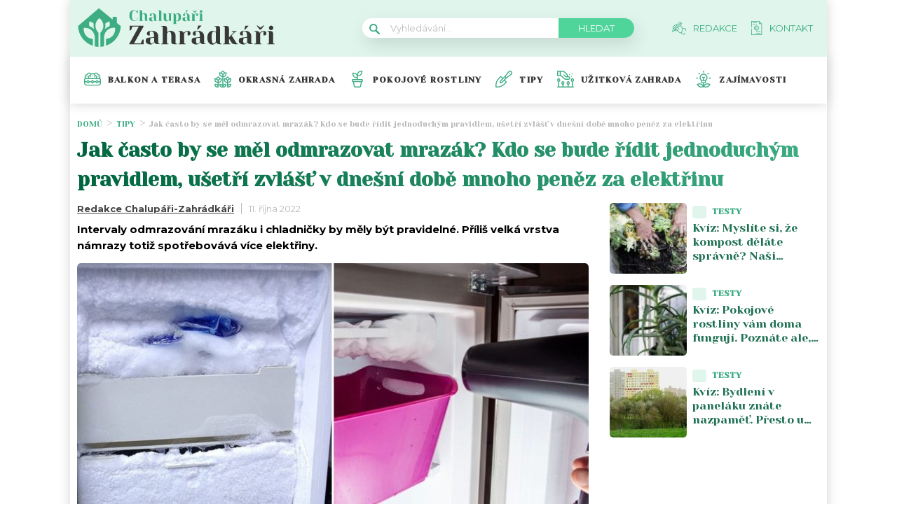

--- FILE ---
content_type: text/html; charset=UTF-8
request_url: https://chalupari-zahradkari.cz/tipy/jakym-odmrazit-mrazak/
body_size: 26758
content:
<!DOCTYPE html>
<html lang="cs">
<head>
	<meta charset="UTF-8">
	<meta name="viewport" content="width=device-width, initial-scale=1">
			<!-- OneTrust CMP Builder start 
		<script src="https://cdn.cookielaw.org/scripttemplates/otSDKStub.js" type="text/javascript" charset="UTF-8"
				data-cmp-builder-version="2.0.0" data-domain-script="bottom-tabbed-default-global-ot"></script>
		<script>function OptanonWrapper() {
				addCmpBuilderFeatures();

				function addCmpBuilderFeatures() {
					var existingCmpFeaturesScript = document.getElementById('cmp-builder-features-script');
					if (!existingCmpFeaturesScript) {
						var cmpFeaturesScript = document.createElement('script'),
							script1 = document.getElementsByTagName('script')[0];
						cmpFeaturesScript.src = "https://cdn.cookielaw.org/consent/cmp-features/cmp-features.js";
						cmpFeaturesScript.setAttribute('id', 'cmp-builder-features-script');
						cmpFeaturesScript.async = false;
						cmpFeaturesScript.type = 'text/javascript';
						script1.parentNode.insertBefore(cmpFeaturesScript, script1);
						window.otCmpFeaturesSettings = {logo: 'https://chalupari-zahradkari.cz/wp-content/uploads/2022/08/chalupari_zahradkari_logo.png'};
						var cmpCustomCss = "<style>/ Banner /#onetrust-consent-sdk #onetrust-accept-btn-handler, #onetrust-banner-sdk #onetrust-reject-all-handler, #onetrust-consent-sdk #onetrust-pc-btn-handler {background-color: #6CC04A;border-color: #6CC04A;color: #fff;}#onetrust-consent-sdk #onetrust-banner-sdk {background-color: #fff;color: #393b3d;}#onetrust-consent-sdk #onetrust-policy-title, #onetrust-consent-sdk #onetrust-policy-text, #onetrust-consent-sdk #onetrust-policy-text :not(.onetrust-vendors-list-handler) {color: #393b3d;}#onetrust-consent-sdk #onetrust-banner-sdk a[href] {color: #6CC04A;}#onetrust-consent-sdk .ot-dpd-desc,#onetrust-consent-sdk .ot-dpd-title {color: #393b3d;}/ Pref center /#onetrust-consent-sdk #onetrust-pc-sdk, #onetrust-consent-sdk #search-container, #onetrust-consent-sdk #onetrust-pc-sdk .ot-switch.toggle, #onetrust-consent-sdk #onetrust-pc-sdk .group-toggle .checkbox, #onetrust-consent-sdk #onetrust-pc-sdk #pc-title:after {background-color: #fff;}#onetrust-consent-sdk #onetrust-pc-sdk button {background-color: #6CC04A;border-color: #6CC04A;color: #fff;}#onetrust-consent-sdk #onetrust-pc-sdk h3, #onetrust-consent-sdk #onetrust-pc-sdk h4, #onetrust-consent-sdk #onetrust-pc-sdk h6, #onetrust-consent-sdk #onetrust-pc-sdk p, #onetrust-consent-sdk #onetrust-pc-sdk #pc-policy-text, #onetrust-consent-sdk #onetrust-pc-sdk #pc-title {color: #393b3d;}#onetrust-pc-sdk .ot-accordion-layout.category-item:first-of-type,#onetrust-pc-sdk .ot-accordion-layout.category-item {border-color: #393b3d;}#onetrust-consent-sdk #onetrust-pc-sdk .accordion-text, #onetrust-consent-sdk #onetrust-pc-sdk .accordion-text .cookie-subgroup-toggle .ot-switch.toggle {background-color: #fff;}#onetrust-consent-sdk #onetrust-pc-sdk .privacy-notice-link, #onetrust-consent-sdk #onetrust-pc-sdk .category-vendors-list-handler, #onetrust-consent-sdk #onetrust-pc-sdk .category-host-list-handler, #onetrust-consent-sdk #onetrust-pc-sdk .vendor-privacy-notice, #onetrust-consent-sdk #onetrust-pc-sdk #hosts-list-container .host-title a, #onetrust-consent-sdk #onetrust-pc-sdk #hosts-list-container .accordion-header .host-view-cookies, #onetrust-consent-sdk #onetrust-pc-sdk #hosts-list-container .cookie-name-container a {color: #6CC04A;}/ Vendor List /#onetrust-pc-sdk ul li {border-color: #393b3d;}#onetrust-pc-sdk #vendors-list-container .vendor-options {background-color: #fff;color: #393b3d;}#onetrust-pc-sdk #vendors-list-container .vendor-options p {color: #393b3d;}#onetrust-pc-sdk .vendor-purpose-groups .vendor-option-purpose {border-color: #393b3d;}#onetrust-pc-sdk #vendors-list-header #vendor-search-handler {background-color: #fff;color: #393b3d;border-color: #393b3d;}/ Consent Buttons */#ot-sdk-btn.ot-sdk-show-settings {border: 1px solid #6CC04A;background-color: #6CC04A;color: #fff;}#ot-sdk-btn.ot-sdk-show-settings:hover, #ot-sdk-btn.optanon-show-settings:hover {color: #fff;background-color: #6CC04A;opacity: .9;}.ot-floating-buttonfront {background-color: #6CC04A!important;}.ot-floating-buttonfront button svg path {fill:#fff;}.ot-floating-buttonback {background-color: #6CC04A!important;}.ot-floating-buttonback button svg .ot-floating-button__svg-fill {fill:#fff;}@media only screen and (min-width: 1024px){#onetrust-banner-sdk.ot-iab-2.otFlat #onetrust-policy-text {border-right: 1px solid #393b3d;}}</style>";
						var theBody = document.getElementsByTagName('body');
						if (theBody) {
							theBody[0].insertAdjacentHTML('beforeend', cmpCustomCss);
						}
					}
				}
			}</script>-->

			<script>			
		var interval = setInterval(function(){ 
			if (document.getElementById('onetrust-policy')) {
					document.getElementsByClassName('ot-dpd-desc')[0].innerHTML = 'Personalizovaná reklama a obsah, měření reklamy a obsahu, poznatky o okruzích publika a vývoj produktů, Ukládání souborů cookies, Údaje o geografické poloze a identifikace pomocí dotazování zařízení <a class="onetrust-vendors-list-handler" role="button" href="javascript:void(0)" tabindex="0">Seznam partnerů (dodavatelů)</a>';
				
				document.getElementById('onetrust-policy').scrollTop = 0;	


var node = document.createElement("BUTTON");
				node.classList.add("onetrust-close-btn-ui");
				node.classList.add("banner-close-button");
				node.classList.add("onetrust-lg");
				node.classList.add("ot-close-icon");
				node.classList.add("force-display");
				
				node.addEventListener("click", function() {
  					document.getElementById('onetrust-accept-btn-handler').click();
				});
				
				document.getElementById("onetrust-close-btn-container").appendChild(node);


				
				
				document.getElementById('accept-recommended-btn-handler').addEventListener("click", function() {
					var element = document.getElementById('cookie-overlay');
					element.parentNode.removeChild(element);
				});
				
				document.getElementById('onetrust-accept-btn-handler').addEventListener("click", function() {

					var element = document.getElementById('cookie-overlay');
					element.parentNode.removeChild(element);
				});
				
				
				document.getElementsByClassName('onetrust-close-btn-handler')[0].addEventListener("click", function() {
					var element = document.getElementById('cookie-overlay');
					element.parentNode.removeChild(element);
				});
					
				document.getElementById('onetrust-close-btn-container').getElementsByTagName('button')[0].addEventListener("click", function() {
					var element = document.getElementById('cookie-overlay');
					element.parentNode.removeChild(element);
				});
				
				
				
				
				clearInterval(interval);

			}
		}, 20);

setTimeout(function() {
			if (document.getElementById('onetrust-accept-btn-handler')) {
				document.getElementById('onetrust-accept-btn-handler').click();
			}
		}, 40000)

		

	</script>				<script id="wpify-ads-position-3480">window.WpifyAds=window.WpifyAds||[];window.WpifyAds.push({"id":3480,"width":"","height":"","type":"all","switch_interval":"","ads":[{"id":146406,"devices":["mobile","non-mobile"],"seznam":{"zone_id":"","width":"","height":"","is_popup":false},"adsense":{"client":"","slot":"","width":"","height":"","format":[],"fullwidth":false},"html":{"content":"<script async src=\"https:\/\/cdn.performax.cz\/yi\/adsbypx\/px_autoads.js\"><\/script>\n<link rel=\"stylesheet\" href=\"https:\/\/cdn.performax.cz\/yi\/adsbypx\/px_autoads.css\"\/>"},"show_to":"not_from_seznam","show_on":"immediately","before":"","after":""}],"raw":true,"script_id":"wpify-ads-position-3480"});</script>
				    <script async src="https://securepubads.g.doubleclick.net/tag/js/gpt.js" crossorigin="anonymous"></script>

	<style>
	@keyframes fadeInUp {
		0% {
			transform: translateY(100%);
			opacity: 0;
		}
		100% {
			transform: translateY(0%);
			opacity: 1;
			}
		}

		#didomi-notice {
		animation: 1s fadeInUp;
		}		
	
	</style>

	<link rel="stylesheet" type="text/css"
		  href="https://chalupari-zahradkari.cz/wp-content/plugins/abc-media/themes/wp-news/dist/css/onetrust.css?v=1066395921">

	<link rel="preconnect" href="https://fonts.googleapis.com">
<link rel="preconnect" href="https://fonts.gstatic.com" crossorigin>
<link href="https://fonts.googleapis.com/css2?family=Yeseva+One&display=swap" rel="stylesheet">
<link href="https://fonts.googleapis.com/css2?family=Montserrat:wght@400;500;600;700&display=swap" rel="stylesheet">	<link rel="stylesheet" href="https://cdn.jsdelivr.net/bxslider/4.2.12/jquery.bxslider.css">
	<script src="https://ajax.googleapis.com/ajax/libs/jquery/3.1.1/jquery.min.js"></script>

	<!-- Global site tag (gtag.js) - Google Analytics -->
<script async src="https://www.googletagmanager.com/gtag/js?id=UA-172433196-1"></script>
<script>
  window.dataLayer = window.dataLayer || [];
  function gtag(){dataLayer.push(arguments);}
  gtag('js', new Date());

  gtag('config', 'UA-172433196-1');
</script>
					<script id="wpify-ads-position-3456">window.WpifyAds=window.WpifyAds||[];window.WpifyAds.push({"id":3456,"width":"","height":"","type":"all","switch_interval":"","ads":[],"raw":true,"script_id":"wpify-ads-position-3456"});</script>
				
	<style>
		
		:root {
			--primary-font: "Yeseva One";
			--primary-font-rgba: rgba(62, 173, 132, 0.7);
			--darker-primary-font-rgba: rgba(62, 173, 132, 0.9);
			--secondary-font: "Montserrat";

			--primary-color: #3ead84;
			--darker-primary-color: #383838;
			--darker-primary-color-rgba: rgba(56, 56, 56, 0.7);
			--secondary-color: #e0f6ec;
			--button-color: #4fd49a;
			--accent-color: #e0f6ec;
			--navigation-color: ;

			--gradient-linky: linear-gradient(to right, #00653f 0%, #3EAD84 100%);
			--gradient-nadpisu: linear-gradient(to right, #00653f 0%, #3EAD84 100%);

			--barva-textu-paticka: #000000;
			--barva-textu-api-clanky: #000000;
			--barva-textu-dalsi-clanky: #000000;

			--barva-atributy-clanku: #3ead84;
			--barva-ikon-atributu-clanku: #3ead84;
			--barva-textu-paticka-hover: #3ead84;

			--barva-pozadi-tlacitka: #3ead84;
			--barva-textu-tlacitka: #ffffff;
			--barva-pozadi-stitku-hover: #3ead84;
			--barva-pozadi-share-tlacitek: #4fd49a;
			--barva-tlacitka-hledat: #4fd49a;
			--barva-tlacitka-hledat-hover: #217254;
			--barva-dalsi-clanky: #3ead84;
			--barva-ikona-menu: #000000;
			--barva-linky-mobilni-menu: #383838;
			--barva-hodnot-atributy-clanku: #afafaf;
			--barva-textu-jine-weby: #000000;
			--barva-share-tlacitek: ;
			--barva-nadpisu-vypisu-clanku: #217254;


		}
	</style>
	<link rel="stylesheet" type="text/css"
		  href="https://chalupari-zahradkari.cz/wp-content/plugins/abc-media/themes/wp-news/build/main.css?v=1900939698">

	<style>
		.header__logo img {
    width: 300px;
}
.footer__about__logo img {
    width: 160px;
}
.header-navigation {
    padding: 20px 0px 20px 20px;
    -webkit-box-shadow: 0 0 16px #d4d4d4;
    margin-left: -10px;
}

.article-list__single__content .upper-content .icon {
    background-color: #fff;
}
main.container {
    padding-top: 20px;
}
@media only screen and (max-width: 700px)  {
.header__navigation__links a img {
    background-color: var(--primary-color);
    border-radius: 2px;
    padding: 4px;
    min-width: 20px;
    max-height: 19px;
}
}

@media screen and (max-width: 700px) {
    .box-container {
        width: 100%;
        box-sizing: border-box;
        padding: 0 12px;
        overflow: hidden;
    }

    footer .container {
        max-width: 100%;
        margin:0;
        box-sizing: border-box;
    }
}	</style>

	
		<script>
			var sznSkyAd;

			function setSznSky(sznSkyAdArg) {
				sznSkyAd = sznSkyAdArg;
			}
		</script>

		<meta name="szn:permalink" content="chalupari-zahradkari.cz/tipy/jakym-odmrazit-mrazak/"/>
		<meta name="szn:hp-expire"
			  content="2022-10-25T03:02:00Z"/>
		<meta name="szn:is-family-friendly" content="true"/>
				<meta name="szn:section" content="mrazák,mraznička"/>
		<meta name="szn:image" content="https://chalupari-zahradkari.cz/wp-content/uploads/2022/10/rozmrazovani-lednice-a-mrazaku.jpg"
			  data-description="Zdroj fotografie: Depositphotos"/>
		
	<meta name='robots' content='max-image-preview:large' />

	<!-- This site is optimized with the Yoast SEO Premium plugin v15.9 - https://yoast.com/wordpress/plugins/seo/ -->
	<title>Jakým způsobem odmrazit mrazák | Chalupáři-Zahrádkáři</title>
	<meta name="description" content="Mrazák i ledničku je třeba odmrazovat poměrně často. Většina lidí o tom však nemá ani tušení a často je odmrazují pozdě." />
	<meta name="robots" content="index, follow, max-snippet:-1, max-image-preview:large, max-video-preview:-1" />
	<link rel="canonical" href="https://chalupari-zahradkari.cz/tipy/jakym-odmrazit-mrazak/" />
	<meta property="og:locale" content="cs_CZ" />
	<meta property="og:type" content="article" />
	<meta property="og:title" content="Jak často by se měl odmrazovat mrazák? Kdo se bude řídit jednoduchým pravidlem, ušetří zvlášť v dnešní době mnoho peněz za elektřinu" />
	<meta property="og:description" content="Mrazák i ledničku je třeba odmrazovat poměrně často. Většina lidí o tom však nemá ani tušení a často je odmrazují pozdě." />
	<meta property="og:url" content="https://chalupari-zahradkari.cz/tipy/jakym-odmrazit-mrazak/" />
	<meta property="og:site_name" content="Chalupáři-Zahrádkáři" />
	<meta property="article:published_time" content="2022-10-11T03:02:00+00:00" />
	<meta property="article:modified_time" content="2025-10-03T15:49:37+00:00" />
	<meta property="og:image" content="https://chalupari-zahradkari.cz/wp-content/uploads/2022/10/rozmrazovani-lednice-a-mrazaku.jpg" />
	<meta property="og:image:width" content="1200" />
	<meta property="og:image:height" content="630" />
	<meta name="twitter:card" content="summary_large_image" />
	<meta name="twitter:label1" content="Napsal(a)">
	<meta name="twitter:data1" content="Redakce Chalupáři-Zahrádkáři">
	<meta name="twitter:label2" content="Odhadovaná doba čtení">
	<meta name="twitter:data2" content="3 minuty">
	<meta property="og:video" content="https://www.youtube.com/embed/JJ-9Dp9Qh7o" />
	<meta property="og:video:type" content="text/html" />
	<meta property="og:video:duration" content="80" />
	<meta property="og:video:width" content="480" />
	<meta property="og:video:height" content="270" />
	<meta property="ya:ovs:adult" content="false" />
	<meta property="ya:ovs:upload_date" content="2022-10-11T03:02:00+00:00" />
	<meta property="ya:ovs:allow_embed" content="true" />
	<!-- / Yoast SEO Premium plugin. -->


<link rel='dns-prefetch' href='//s.w.org' />
<link rel="alternate" type="application/rss+xml" title="Chalupáři-Zahrádkáři &raquo; RSS komentářů pro Jak často by se měl odmrazovat mrazák? Kdo se bude řídit jednoduchým pravidlem, ušetří zvlášť v dnešní době mnoho peněz za elektřinu" href="https://chalupari-zahradkari.cz/tipy/jakym-odmrazit-mrazak/feed/" />
		<script type="text/javascript">
			window._wpemojiSettings = {"baseUrl":"https:\/\/s.w.org\/images\/core\/emoji\/13.0.1\/72x72\/","ext":".png","svgUrl":"https:\/\/s.w.org\/images\/core\/emoji\/13.0.1\/svg\/","svgExt":".svg","source":{"concatemoji":"https:\/\/chalupari-zahradkari.cz\/wp-includes\/js\/wp-emoji-release.min.js?ver=5.7"}};
			!function(e,a,t){var n,r,o,i=a.createElement("canvas"),p=i.getContext&&i.getContext("2d");function s(e,t){var a=String.fromCharCode;p.clearRect(0,0,i.width,i.height),p.fillText(a.apply(this,e),0,0);e=i.toDataURL();return p.clearRect(0,0,i.width,i.height),p.fillText(a.apply(this,t),0,0),e===i.toDataURL()}function c(e){var t=a.createElement("script");t.src=e,t.defer=t.type="text/javascript",a.getElementsByTagName("head")[0].appendChild(t)}for(o=Array("flag","emoji"),t.supports={everything:!0,everythingExceptFlag:!0},r=0;r<o.length;r++)t.supports[o[r]]=function(e){if(!p||!p.fillText)return!1;switch(p.textBaseline="top",p.font="600 32px Arial",e){case"flag":return s([127987,65039,8205,9895,65039],[127987,65039,8203,9895,65039])?!1:!s([55356,56826,55356,56819],[55356,56826,8203,55356,56819])&&!s([55356,57332,56128,56423,56128,56418,56128,56421,56128,56430,56128,56423,56128,56447],[55356,57332,8203,56128,56423,8203,56128,56418,8203,56128,56421,8203,56128,56430,8203,56128,56423,8203,56128,56447]);case"emoji":return!s([55357,56424,8205,55356,57212],[55357,56424,8203,55356,57212])}return!1}(o[r]),t.supports.everything=t.supports.everything&&t.supports[o[r]],"flag"!==o[r]&&(t.supports.everythingExceptFlag=t.supports.everythingExceptFlag&&t.supports[o[r]]);t.supports.everythingExceptFlag=t.supports.everythingExceptFlag&&!t.supports.flag,t.DOMReady=!1,t.readyCallback=function(){t.DOMReady=!0},t.supports.everything||(n=function(){t.readyCallback()},a.addEventListener?(a.addEventListener("DOMContentLoaded",n,!1),e.addEventListener("load",n,!1)):(e.attachEvent("onload",n),a.attachEvent("onreadystatechange",function(){"complete"===a.readyState&&t.readyCallback()})),(n=t.source||{}).concatemoji?c(n.concatemoji):n.wpemoji&&n.twemoji&&(c(n.twemoji),c(n.wpemoji)))}(window,document,window._wpemojiSettings);
		</script>
		<style type="text/css">
img.wp-smiley,
img.emoji {
	display: inline !important;
	border: none !important;
	box-shadow: none !important;
	height: 1em !important;
	width: 1em !important;
	margin: 0 .07em !important;
	vertical-align: -0.1em !important;
	background: none !important;
	padding: 0 !important;
}
</style>
	<link rel='stylesheet' id='wp-block-library-css'  href='https://chalupari-zahradkari.cz/wp-includes/css/dist/block-library/style.min.css?ver=5.7' type='text/css' media='all' />
<link rel='stylesheet' id='mpp_gutenberg-css'  href='https://chalupari-zahradkari.cz/wp-content/plugins/metronet-profile-picture/css/front-end-gutenberg.css?ver=2.1.3' type='text/css' media='all' />
<link rel='stylesheet' id='abc-discover-tracking-css'  href='https://chalupari-zahradkari.cz/wp-content/plugins/abc-discover-tracking/public/assets/css/abc-discover-tracking-public.css?ver=1732595091' type='text/css' media='all' />
<link rel='stylesheet' id='abc-swb-plugin-styles-css'  href='https://chalupari-zahradkari.cz/wp-content/plugins/abc-media-sitewide-links/assets/css/styles.css?ver=1769464898' type='text/css' media='all' />
<link rel='stylesheet' id='animate-css'  href='https://chalupari-zahradkari.cz/wp-content/plugins/wp-quiz-pro/assets/frontend/css/animate.css?ver=3.6.0' type='text/css' media='all' />
<link rel='stylesheet' id='wp-quiz-css'  href='https://chalupari-zahradkari.cz/wp-content/plugins/wp-quiz-pro/assets/frontend/css/wp-quiz.css?ver=2.1.11' type='text/css' media='all' />
<link rel='stylesheet' id='wpify-ads-6b08f38b9b5ab675dc2ccc44b91d9c27-css'  href='https://chalupari-zahradkari.cz/wp-content/plugins/wpify-ads/build/wpify-ads.css?ver=efaa56c508a6bf6dad23b4fe787178b3' type='text/css' media='all' />
<script type='text/javascript' src='https://chalupari-zahradkari.cz/wp-includes/js/jquery/jquery.min.js?ver=3.5.1' id='jquery-core-js'></script>
<script type='text/javascript' src='https://chalupari-zahradkari.cz/wp-includes/js/jquery/jquery-migrate.min.js?ver=3.3.2' id='jquery-migrate-js'></script>
<script type='text/javascript' src='https://chalupari-zahradkari.cz/wp-includes/js/dist/vendor/wp-polyfill.min.js?ver=7.4.4' id='wp-polyfill-js'></script>
<script type='text/javascript' id='wp-polyfill-js-after'>
( 'fetch' in window ) || document.write( '<script src="https://chalupari-zahradkari.cz/wp-includes/js/dist/vendor/wp-polyfill-fetch.min.js?ver=3.0.0"></scr' + 'ipt>' );( document.contains ) || document.write( '<script src="https://chalupari-zahradkari.cz/wp-includes/js/dist/vendor/wp-polyfill-node-contains.min.js?ver=3.42.0"></scr' + 'ipt>' );( window.DOMRect ) || document.write( '<script src="https://chalupari-zahradkari.cz/wp-includes/js/dist/vendor/wp-polyfill-dom-rect.min.js?ver=3.42.0"></scr' + 'ipt>' );( window.URL && window.URL.prototype && window.URLSearchParams ) || document.write( '<script src="https://chalupari-zahradkari.cz/wp-includes/js/dist/vendor/wp-polyfill-url.min.js?ver=3.6.4"></scr' + 'ipt>' );( window.FormData && window.FormData.prototype.keys ) || document.write( '<script src="https://chalupari-zahradkari.cz/wp-includes/js/dist/vendor/wp-polyfill-formdata.min.js?ver=3.0.12"></scr' + 'ipt>' );( Element.prototype.matches && Element.prototype.closest ) || document.write( '<script src="https://chalupari-zahradkari.cz/wp-includes/js/dist/vendor/wp-polyfill-element-closest.min.js?ver=2.0.2"></scr' + 'ipt>' );( 'objectFit' in document.documentElement.style ) || document.write( '<script src="https://chalupari-zahradkari.cz/wp-includes/js/dist/vendor/wp-polyfill-object-fit.min.js?ver=2.3.4"></scr' + 'ipt>' );
</script>
<script type='text/javascript' src='https://chalupari-zahradkari.cz/wp-includes/js/dist/hooks.min.js?ver=50e23bed88bcb9e6e14023e9961698c1' id='wp-hooks-js'></script>
<script type='text/javascript' src='https://chalupari-zahradkari.cz/wp-includes/js/dist/i18n.min.js?ver=db9a9a37da262883343e941c3731bc67' id='wp-i18n-js'></script>
<script type='text/javascript' id='wp-i18n-js-after'>
wp.i18n.setLocaleData( { 'text direction\u0004ltr': [ 'ltr' ] } );
</script>
<script type='text/javascript' src='https://chalupari-zahradkari.cz/wp-includes/js/dist/vendor/lodash.min.js?ver=4.17.19' id='lodash-js'></script>
<script type='text/javascript' id='lodash-js-after'>
window.lodash = _.noConflict();
</script>
<script type='text/javascript' src='https://chalupari-zahradkari.cz/wp-includes/js/dist/url.min.js?ver=0ac7e0472c46121366e7ce07244be1ac' id='wp-url-js'></script>
<script type='text/javascript' id='wp-api-fetch-js-translations'>
( function( domain, translations ) {
	var localeData = translations.locale_data[ domain ] || translations.locale_data.messages;
	localeData[""].domain = domain;
	wp.i18n.setLocaleData( localeData, domain );
} )( "default", {"translation-revision-date":"2021-03-16 18:17:37+0000","generator":"GlotPress\/3.0.0-alpha.2","domain":"messages","locale_data":{"messages":{"":{"domain":"messages","plural-forms":"nplurals=3; plural=(n == 1) ? 0 : ((n >= 2 && n <= 4) ? 1 : 2);","lang":"cs_CZ"},"You are probably offline.":["Z\u0159ejm\u011b jste offline."],"Media upload failed. If this is a photo or a large image, please scale it down and try again.":["Nahr\u00e1v\u00e1n\u00ed souboru se nezda\u0159ilo. Pokud se jedn\u00e1 o fotku, nebo velk\u00fd obr\u00e1zek, zmen\u0161ete jeho rozm\u011bry a zkuste to znovu."],"The response is not a valid JSON response.":["Odpov\u011b\u010f nen\u00ed platn\u00e1 odpov\u011b\u010f ve form\u00e1tu JSON."],"An unknown error occurred.":["Vyskytla se nezn\u00e1m\u00e1 chyba."]}},"comment":{"reference":"wp-includes\/js\/dist\/api-fetch.js"}} );
</script>
<script type='text/javascript' src='https://chalupari-zahradkari.cz/wp-includes/js/dist/api-fetch.min.js?ver=a783d1f442d2abefc7d6dbd156a44561' id='wp-api-fetch-js'></script>
<script type='text/javascript' id='wp-api-fetch-js-after'>
wp.apiFetch.use( wp.apiFetch.createRootURLMiddleware( "https://chalupari-zahradkari.cz/wp-json/" ) );
wp.apiFetch.nonceMiddleware = wp.apiFetch.createNonceMiddleware( "a76171c245" );
wp.apiFetch.use( wp.apiFetch.nonceMiddleware );
wp.apiFetch.use( wp.apiFetch.mediaUploadMiddleware );
wp.apiFetch.nonceEndpoint = "https://chalupari-zahradkari.cz/wp-admin/admin-ajax.php?action=rest-nonce";
</script>
<script type='text/javascript' src='https://chalupari-zahradkari.cz/wp-content/plugins/abc-media/themes/wp-news/build/plugin.js?ver=dda5601b33b8da0a7821' id='plugin-b02652029864c86f9c47bcaeae74be06-js'></script>
<script type='text/javascript' src='https://chalupari-zahradkari.cz/wp-content/plugins/wpify-ads/build/wpify-ads.js?ver=efaa56c508a6bf6dad23b4fe787178b3' id='wpify-ads-c294cb4cac74fbbfa9ab1b6a93f12276-js'></script>
<link rel="https://api.w.org/" href="https://chalupari-zahradkari.cz/wp-json/" /><link rel="alternate" type="application/json" href="https://chalupari-zahradkari.cz/wp-json/wp/v2/posts/70452" /><link rel="EditURI" type="application/rsd+xml" title="RSD" href="https://chalupari-zahradkari.cz/xmlrpc.php?rsd" />
<link rel="wlwmanifest" type="application/wlwmanifest+xml" href="https://chalupari-zahradkari.cz/wp-includes/wlwmanifest.xml" /> 
<meta name="generator" content="WordPress 5.7" />
<link rel='shortlink' href='https://chalupari-zahradkari.cz/?p=70452' />
<link rel="alternate" type="application/json+oembed" href="https://chalupari-zahradkari.cz/wp-json/oembed/1.0/embed?url=https%3A%2F%2Fchalupari-zahradkari.cz%2Ftipy%2Fjakym-odmrazit-mrazak%2F" />
<link rel="alternate" type="text/xml+oembed" href="https://chalupari-zahradkari.cz/wp-json/oembed/1.0/embed?url=https%3A%2F%2Fchalupari-zahradkari.cz%2Ftipy%2Fjakym-odmrazit-mrazak%2F&#038;format=xml" />
<link rel="icon" href="https://chalupari-zahradkari.cz/wp-content/uploads/2022/08/calipari-zahradkari-ico-40x40.png" sizes="32x32" />
<link rel="icon" href="https://chalupari-zahradkari.cz/wp-content/uploads/2022/08/calipari-zahradkari-ico.png" sizes="192x192" />
<link rel="apple-touch-icon" href="https://chalupari-zahradkari.cz/wp-content/uploads/2022/08/calipari-zahradkari-ico.png" />
<meta name="msapplication-TileImage" content="https://chalupari-zahradkari.cz/wp-content/uploads/2022/08/calipari-zahradkari-ico.png" />
		<style type="text/css" id="wp-custom-css">
			#CookiebotWidget{
	display:none;
}
.r2b2-performax-sticky-mobile .regular-ad-note{display: none;}		</style>
		
	<script>
		document.addEventListener('seznam-referrer', () => {
			window.addEventListener('load', () => {
				const links = document.querySelectorAll('a.transfer-szn-utm');
				links.forEach(link => {
					const parts = link.href.split('?');
					parts[1] = (parts[1] ? parts[1] + '&' : '') + 'utm_source=www.seznam.cz&utm_medium=sekce-z-internetu';
					link.href = parts.join('?')
				})
			})
		})
	</script>
</head>
<body >

		
	
<script src="https://ssp.imedia.cz/static/js/ssp.js"></script>
<div id="fb-root"></div>
<script async defer crossorigin="anonymous"
		src="https://connect.facebook.net/cs_CZ/sdk.js#xfbml=1&version=v7.0&appId=1550879811812331&autoLogAppEvents=1"></script>

<script src="//ssp.imedia.cz/static/js/ssp.js"></script>
<script>
	var sznAds = [];
</script>

				<script id="wpify-ads-position-3432">window.WpifyAds=window.WpifyAds||[];window.WpifyAds.push({"id":3432,"width":"","height":"","type":"","switch_interval":"","ads":[],"raw":true,"script_id":"wpify-ads-position-3432"});</script>
				
<div class="box-container">
					<div class="regular-ad ">
				<script id="wpify-ads-position-3447">window.WpifyAds=window.WpifyAds||[];window.WpifyAds.push({"id":3447,"width":"","height":"","type":"","switch_interval":"","ads":[{"id":62422,"devices":["non-mobile"],"seznam":{"zone_id":"338461","width":"970","height":"210","is_popup":false},"adsense":{"client":"","slot":"","width":"","height":"","format":[],"fullwidth":false},"html":{"content":""},"show_to":"from_seznam","show_on":"immediately","before":"\t\t<div class=regular-ad-note>\n\t\t\t\tReklama\n\t\t<\/div>\n\t\t","after":""}],"raw":false,"script_id":"wpify-ads-position-3447"});</script>
		</div>		
	<header>
		<div class="container">
			<div class="header">
				<div class="header__menu-toggler" style="margin-right: 30px;">
					<a href="#" class="j-toggle-navigation">
						<span></span>
						<span></span>
						<span></span>
					</a>
				</div>
				<div class="header__logo">
					<a href="https://chalupari-zahradkari.cz">
						<img src="https://chalupari-zahradkari.cz/wp-content/uploads/2022/08/chalupari_zahradkari_logo.svg">
					</a>
				</div>
				<div style="display: flex; align-items: center;">


					<a href="#"
					   class="header__navigation__mode-switch header__navigation__mode-switch--mobile "
					   style="margin: 0; margin-right: 20px;">
						<span>
							<img src="https://chalupari-zahradkari.cz/wp-content/plugins/abc-media/themes/wp-news/dist/img/moon.svg">
						</span>
					</a>
					<div class="header__navigation-toggler">
						<a href="#" class="j-toggle-search">
							<svg xmlns="http://www.w3.org/2000/svg" width="15" height="15">
								<path fill="#3ead84"
									  d="M5.797 9.545a3.75 3.75 0 1 1-.007-7.501 3.75 3.75 0 0 1 .01 7.501h-.003zm4.653-.644c1.837-2.543 1.222-6.063-1.371-7.863-2.593-1.8-6.185-1.199-8.02 1.344-1.837 2.543-1.223 6.063 1.37 7.863a5.85 5.85 0 0 0 6.252.254l4.242 4.134c.458.472 1.22.491 1.702.042a1.164 1.164 0 0 0 0-1.711z"/>
							</svg>
						</a>
					</div>
				</div>
				<div class="header__navigation__search hidden-xs">
					<div class="search-form">
						<form action="https://chalupari-zahradkari.cz" method="GET">
							<svg class="search-form__magnify" xmlns="http://www.w3.org/2000/svg" width="15" height="15">
								<path fill="#3ead84"
									  d="M5.797 9.545a3.75 3.75 0 1 1-.007-7.501 3.75 3.75 0 0 1 .01 7.501h-.003zm4.653-.644c1.837-2.543 1.222-6.063-1.371-7.863-2.593-1.8-6.185-1.199-8.02 1.344-1.837 2.543-1.223 6.063 1.37 7.863a5.85 5.85 0 0 0 6.252.254l4.242 4.134c.458.472 1.22.491 1.702.042a1.164 1.164 0 0 0 0-1.711z"/>
							</svg>
							<input type="text" name="s" placeholder="Vyhledávání...">
							<input type="submit" value="Hledat">
						</form>
					</div>
				</div>
				<ul class="header__navigation__links hidden-s">
					<li>
						<a href="https://chalupari-zahradkari.cz/redakce/">
							<img src="https://chalupari-zahradkari.cz/wp-content/uploads/2022/08/redakce-icon.svg">
							<span>Redakce</span>
						</a>
					</li>
					<li>
						<a href="https://chalupari-zahradkari.cz/kontakt/">
							<img src="https://chalupari-zahradkari.cz/wp-content/uploads/2022/08/kontakt-icon.svg">
							<san>Kontakt</san>

						</a>
					</li>
				</ul>
			</div>
		</div>
	</header>
	<nav class="header-navigation hidden-s">
		<div class="container">
			<div class="header-categories">
				<ul class="header__navigation__categories">
											<li>
                        <span class="menu-icon-wrapper"><img src="https://chalupari-zahradkari.cz/wp-content/uploads/2022/08/flower-pot-1.svg"></span>
							<a href="https://chalupari-zahradkari.cz/kategorie/balkon-a-terasa/">Balkon a terasa</a>
						</li>
												<li>
                        <span class="menu-icon-wrapper"><img src="https://chalupari-zahradkari.cz/wp-content/uploads/2022/08/Okrasna.svg"></span>
							<a href="https://chalupari-zahradkari.cz/kategorie/okrasna-zahrada/">Okrasná zahrada</a>
						</li>
												<li>
                        <span class="menu-icon-wrapper"><img src="https://chalupari-zahradkari.cz/wp-content/uploads/2022/08/Pokojove.svg"></span>
							<a href="https://chalupari-zahradkari.cz/kategorie/pokojove-rostliny/">Pokojové rostliny</a>
						</li>
												<li>
                        <span class="menu-icon-wrapper"><img src="https://chalupari-zahradkari.cz/wp-content/uploads/2022/08/Tipy.svg"></span>
							<a href="https://chalupari-zahradkari.cz/kategorie/tipy/">Tipy</a>
						</li>
												<li>
                        <span class="menu-icon-wrapper"><img src="https://chalupari-zahradkari.cz/wp-content/uploads/2022/08/Uzitko.svg"></span>
							<a href="https://chalupari-zahradkari.cz/kategorie/uzitkova-zahrada/">Užitková zahrada</a>
						</li>
												<li>
                        <span class="menu-icon-wrapper"><img src="https://chalupari-zahradkari.cz/wp-content/uploads/2022/08/Zajimavosti.svg"></span>
							<a href="https://chalupari-zahradkari.cz/kategorie/zajimavosti/">Zajímavosti</a>
						</li>
										</ul>
				<a href="#"
				   class="header__navigation__mode-switch  ">
                <span>
                    <img src="https://chalupari-zahradkari.cz/wp-content/plugins/abc-media/themes/wp-news/dist/img/moon.svg">
                </span>
				</a>
			</div>
		</div>
	</nav>

	<div class="mobile-navigation mobile-navigation--mobile-hidden" style="hidden">
		<!--
    <div class="header__navigation__search">
        <div class="search-form">
            <form action="https://chalupari-zahradkari.cz" method="GET">
                <svg class="search-form__magnify" xmlns="http://www.w3.org/2000/svg" width="15" height="15">
                    <path fill="#e0f6ec"
                          d="M5.797 9.545a3.75 3.75 0 1 1-.007-7.501 3.75 3.75 0 0 1 .01 7.501h-.003zm4.653-.644c1.837-2.543 1.222-6.063-1.371-7.863-2.593-1.8-6.185-1.199-8.02 1.344-1.837 2.543-1.223 6.063 1.37 7.863a5.85 5.85 0 0 0 6.252.254l4.242 4.134c.458.472 1.22.491 1.702.042a1.164 1.164 0 0 0 0-1.711z"/>
                </svg>
                <input type="text" name="s" placeholder="Vyhledávání...">
                <input type="submit" value="Hledat">
            </form>
        </div>
    </div>
-->

		<nav class="header-navigation">
			<div class="container">
				<div class="header-categories">
					<ul class="header__navigation__categories">
													<li>
								<span class="menu-icon-wrapper"><img
											src="https://chalupari-zahradkari.cz/wp-content/uploads/2022/08/flower-pot-1.svg"></span>
								<a href="https://chalupari-zahradkari.cz/kategorie/balkon-a-terasa/">Balkon a terasa</a>
							</li>
														<li>
								<span class="menu-icon-wrapper"><img
											src="https://chalupari-zahradkari.cz/wp-content/uploads/2022/08/Okrasna.svg"></span>
								<a href="https://chalupari-zahradkari.cz/kategorie/okrasna-zahrada/">Okrasná zahrada</a>
							</li>
														<li>
								<span class="menu-icon-wrapper"><img
											src="https://chalupari-zahradkari.cz/wp-content/uploads/2022/08/Pokojove.svg"></span>
								<a href="https://chalupari-zahradkari.cz/kategorie/pokojove-rostliny/">Pokojové rostliny</a>
							</li>
														<li>
								<span class="menu-icon-wrapper"><img
											src="https://chalupari-zahradkari.cz/wp-content/uploads/2022/08/Tipy.svg"></span>
								<a href="https://chalupari-zahradkari.cz/kategorie/tipy/">Tipy</a>
							</li>
														<li>
								<span class="menu-icon-wrapper"><img
											src="https://chalupari-zahradkari.cz/wp-content/uploads/2022/08/Uzitko.svg"></span>
								<a href="https://chalupari-zahradkari.cz/kategorie/uzitkova-zahrada/">Užitková zahrada</a>
							</li>
														<li>
								<span class="menu-icon-wrapper"><img
											src="https://chalupari-zahradkari.cz/wp-content/uploads/2022/08/Zajimavosti.svg"></span>
								<a href="https://chalupari-zahradkari.cz/kategorie/zajimavosti/">Zajímavosti</a>
							</li>
												</ul>
					<!--
                <a href="#"
                   class="header__navigation__mode-switch  ">
                <span>
                    <img src="https://chalupari-zahradkari.cz/wp-content/plugins/abc-media/themes/wp-news/dist/img/moon.svg">
                </span>
                </a>
-->
				</div>
			</div>
		</nav>

		<ul class="header__navigation__links">
			<li>
				<a href="https://chalupari-zahradkari.cz/redakce/">
					<img src="https://chalupari-zahradkari.cz/wp-content/plugins/abc-media/themes/wp-news/dist/img/redakce-icon.svg">
					<span>Redakce</span>
				</a>
			</li>
			<li>
				<a href="https://chalupari-zahradkari.cz/kontakt/">
					<img src="https://chalupari-zahradkari.cz/wp-content/plugins/abc-media/themes/wp-news/dist/img/kontakt-icon.svg">
					<san>Kontakt</san>

				</a>
			</li>
		</ul>
	</div>


	<div class="mobile-search mobile-search--mobile-hidden" style="hidden">

		<div class="header__navigation__search">
			<div class="search-form">
				<form action="https://chalupari-zahradkari.cz" method="GET">
					<svg class="search-form__magnify" xmlns="http://www.w3.org/2000/svg" width="15" height="15">
						<path fill="#e0f6ec"
							  d="M5.797 9.545a3.75 3.75 0 1 1-.007-7.501 3.75 3.75 0 0 1 .01 7.501h-.003zm4.653-.644c1.837-2.543 1.222-6.063-1.371-7.863-2.593-1.8-6.185-1.199-8.02 1.344-1.837 2.543-1.223 6.063 1.37 7.863a5.85 5.85 0 0 0 6.252.254l4.242 4.134c.458.472 1.22.491 1.702.042a1.164 1.164 0 0 0 0-1.711z"/>
					</svg>
					<input type="text" name="s" placeholder="Vyhledávání...">
					<input type="submit" value="Hledat">
				</form>
			</div>
		</div>

	</div>

<main class="container">

    <ul class="breadcrumbs" id="test_changes">
		        <li><a href="https://chalupari-zahradkari.cz">Domů</a></li>
        <li><a href="https://chalupari-zahradkari.cz/kategorie/tipy/"
               class="uppercase">Tipy</a></li>
        <li><span>Jak často by se měl odmrazovat mrazák? Kdo se bude řídit jednoduchým pravidlem, ušetří zvlášť v dnešní době mnoho peněz za elektřinu</span>
        </li>
    </ul>

    <div class="wysiwyg-content">
        <h1 class="main-title">Jak často by se měl odmrazovat mrazák? Kdo se bude řídit jednoduchým pravidlem, ušetří zvlášť v dnešní době mnoho peněz za elektřinu</h1>
    </div>

    <div class="single-article">
        <div class="single-article__content" id="singleArticleContent">

			                <div class="single-article__meta-after">
                    <div class="single-article__meta-after__author">
						                        <a href="https://chalupari-zahradkari.cz/author/redakce-chaluparizahradkari/">Redakce Chalupáři-Zahrádkáři</a>
                        <div class="single-article__meta-after__date">
							11. října 2022                        </div>
                    </div>
                </div>
				

            <div class="article-perex">
				<p>Intervaly odmrazování mrazáku i chladničky by měly být pravidelné. Příliš velká vrstva námrazy totiž spotřebovává více elektřiny.</p>
            </div>

							<div class="regular-ad ">
				<script id="wpify-ads-position-3426">window.WpifyAds=window.WpifyAds||[];window.WpifyAds.push({"id":3426,"width":"","height":"","type":"","switch_interval":"","ads":[{"id":156707,"devices":["mobile"],"seznam":{"zone_id":"338479","width":"720","height":"1280","is_popup":false},"adsense":{"client":"","slot":"","width":"","height":"","format":[],"fullwidth":false},"html":{"content":""},"show_to":"from_seznam","show_on":"immediately","before":"\t\t<div class=regular-ad-note>\n\t\t\t\tReklama\n\t\t<\/div>\n\t\t","after":""},{"id":62455,"devices":["mobile","non-mobile"],"seznam":{"zone_id":"","width":"","height":"","is_popup":false},"adsense":{"client":"ca-pub-7528899691063852","slot":"9488731849","width":"","height":"","format":[],"fullwidth":true},"html":{"content":""},"show_to":"not_from_seznam","show_on":"immediately","before":"\t\t<div class=regular-ad-note>\n\t\t\t\tReklama\n\t\t<\/div>\n\t\t","after":""}],"raw":false,"script_id":"wpify-ads-position-3426"});</script>
		</div>		

            <div class="single-article__thumbnail-wrapper">
								                    <div class="single-article__thumbnail--no-slider">
						                        <div class="article-image-wrapper">
							<img width="730" height="410" src="https://chalupari-zahradkari.cz/wp-content/uploads/2022/10/rozmrazovani-lednice-a-mrazaku-730x410.jpg" class="attachment-gallery-preview size-gallery-preview wp-post-image" alt="" loading="lazy" srcset="https://chalupari-zahradkari.cz/wp-content/uploads/2022/10/rozmrazovani-lednice-a-mrazaku-730x410.jpg 730w, https://chalupari-zahradkari.cz/wp-content/uploads/2022/10/rozmrazovani-lednice-a-mrazaku-800x450.jpg 800w" sizes="(max-width: 730px) 100vw, 730px" />							                                <a href="#" class="article-image-wrapper-display" style="bottom: 20px;">
                                    <span class="article-image-wrapper-i">i</span>
                                    <span class="article-image-wrapper-author">Zdroj fotografie: Depositphotos</span>
                                </a>
								                        </div>
						                    </div>
                </div>
				



								<div class="regular-ad ">
				<script id="wpify-ads-position-3405">window.WpifyAds=window.WpifyAds||[];window.WpifyAds.push({"id":3405,"width":"","height":"","type":"","switch_interval":"","ads":[],"raw":false,"script_id":"wpify-ads-position-3405"});</script>
		</div>		
                                   
                <div class="wysiwyg-content" id="mainArticleContent">
					
<p>Odmrazování mrazáku není žádná věda. Přesto se do této činnosti nechce většina lidí pouštět nijak často. Přitom doporučený interval odmrazování u mrazáku je přibližně každých 6 měsíců a <strong>lednička by se měla čistit alespoň dvakrát do měsíce</strong> (včetně odmrazení zadní stěny, pokud je to třeba). Pokud nejsou tyto intervaly dodrženy, může se ve spotřebiči objevit námraza, díky níž bude chlazení méně efektivní a účet za elektřinu se zněkolikanásobí.				<div class="regular-ad ">
				<script id="wpify-ads-position-3408">window.WpifyAds=window.WpifyAds||[];window.WpifyAds.push({"id":3408,"width":"","height":"","type":"","switch_interval":"","ads":[{"id":156778,"devices":["non-mobile"],"seznam":{"zone_id":"338470","width":"480","height":"300","is_popup":false},"adsense":{"client":"","slot":"","width":"","height":"","format":[],"fullwidth":false},"html":{"content":""},"show_to":"from_seznam","show_on":"immediately","before":"\t\t<div class=regular-ad-note>\n\t\t\t\tReklama\n\t\t<\/div>\n\t\t","after":""},{"id":62458,"devices":["non-mobile","mobile"],"seznam":{"zone_id":"","width":"","height":"","is_popup":false},"adsense":{"client":"ca-pub-7528899691063852","slot":"2207615928","width":"","height":"","format":[],"fullwidth":true},"html":{"content":"<div id=\"AdTrackGenericInterscrollerMobile\"><\/div><script type=\"text\/javascript\" src=\"\/\/delivery.r2b2.cz\/get\/chalupari-zahradkari.cz\/generic\/interscroller\/mobile\"><\/script>"},"show_to":"not_from_seznam","show_on":"immediately","before":"\t\t<div class=regular-ad-note>\n\t\t\t\tReklama\n\t\t<\/div>\n\t\t","after":""}],"raw":false,"script_id":"wpify-ads-position-3408"});</script>
		</div>		</p>



<h2 id="h-postup-na-odmrazen-mraz-ku">Postup na odmrazení mrazáku</h2>



<p>Než začnete rozmrazovat mrazák, vypněte ho a případně vytáhněte ze zásuvky. Potraviny v něm uložené samozřejmě přendejte do jiné mrazničky, pokud možno <strong>v co nejkratší době, aby nezačaly rozmrzat</strong>. Zvláště choulostivé je na to ovoce a bylinky. Ty je třeba při uložení mimo mrazák dávat nejlépe do termotašky.</p>



<p>Nemáte-li jiný mrazák nebo nevypomůže sousedka, můžete potraviny na několik hodin zabalit do větší vrstvy novin a pak <strong>uložit v taškách mezi dvě peřiny nebo několik dek</strong>. Pár hodin vám takto vydrží v nezměněném stavu, záleží také na okolní teplotě, ale snažte se mrazák odmrazit co nejrychleji.</p>



<h2 id="h-pom-cky-k-rychlej-mu-odmrazov-n">Pomůcky k rychlejšímu odmrazování</h2>



<p>K rychlejšímu odmrazení <a href="/tag/mrazak/">mrazáku</a> pomůže horká voda, sůl a nebo zakoupené prostředky k tomu určené, většinou to bývá sprej určený přímo k odstranění námrazy.<strong> Ten stačí nastříkat a nechat působit</strong>. Můžete si také vypomoci horkým fénem, ale to je poněkud namáhavé. Nicméně pokud spěcháte, může se i tento způsob ukázat jako velmi efektivní a především rychlý.				<div class="regular-ad ad-post-half-content">
				<script id="wpify-ads-position-3411">window.WpifyAds=window.WpifyAds||[];window.WpifyAds.push({"id":3411,"width":"","height":"","type":"all","switch_interval":"","ads":[{"id":185992,"devices":["mobile","non-mobile"],"seznam":{"zone_id":"","width":"","height":"","is_popup":false},"adsense":{"client":"","slot":"","width":"","height":"","format":[],"fullwidth":false},"html":{"content":"<!-- chalupari-zahradkari.cz \/ outstream -->\n<script src=\"https:\/\/cdn.performax.cz\/px2\/flexo.js?1\" async><\/script>\n<div id=\"PX_22213_930226075645877\"><\/div>\n<script>\n          window.px2 = window.px2 || { conf: {},queue: [] };\n          px2.queue.push(function () {\n              px2.render({\n                  slot: {\n                      id: 22213\n                  },\n                  elem: \"PX_22213_930226075645877\"\n              })\n          });\n<\/script>"},"show_to":"not_from_seznam","show_on":"page_load","before":"\t\t<div class=regular-ad-note>\n\t\t\t\tReklama\n\t\t<\/div>\n\t\t","after":""}],"raw":false,"script_id":"wpify-ads-position-3411"});</script>
		</div>		</p>


<div class="article-image-wrapper">
<figure class="wp-block-image size-large"><a href="https://chalupari-zahradkari.cz/wp-content/uploads/2022/10/mrazak-led.jpg"><img loading="lazy" width="850" height="473" src="https://chalupari-zahradkari.cz/wp-content/uploads/2022/10/mrazak-led.jpg" alt="" class="wp-image-70461" srcset="https://chalupari-zahradkari.cz/wp-content/uploads/2022/10/mrazak-led.jpg 850w, https://chalupari-zahradkari.cz/wp-content/uploads/2022/10/mrazak-led-300x167.jpg 300w, https://chalupari-zahradkari.cz/wp-content/uploads/2022/10/mrazak-led-768x427.jpg 768w, https://chalupari-zahradkari.cz/wp-content/uploads/2022/10/mrazak-led-720x401.jpg 720w" sizes="(max-width: 850px) 100vw, 850px" /></a>
<a href="#" class="article-image-wrapper-display"><span class="article-image-wrapper-i">i</span><span class="article-image-wrapper-author">Zdroj fotografie: Depositphotos</span></a></div>


<h2 id="h-jak-na-odmrazen-mraz-ku">Jak na odmrazení mrazáku</h2>



<p>V závislosti na tloušťce ledové vrstvy a také na čase, který máte k dispozici, můžete nechat mrazničku volně otevřenou (a počkat až led odtaje), nebo použít některý z výše uvedených urychlovačů. Šuplíky vyndejte. <strong>Na spodek mrazáku vložte velký pekáč nebo dva</strong> (klidně se mohou překrývat) a před mrazničku i pod ni složte v několika vrstvách savé osušky, ručníky nebo podobné tkaniny, které dobře sají vodu.</p>



<p>Tak si zajistíte, že nebudete později vytírat půl místnosti a případně předejdete i nechtěnému úrazu uklouznutím po nějaké té louži. Vodu v pekáči kontrolujte a průběžně vylévejte. <strong>Až zmizí všechen led, mrazničku vytřete do sucha</strong>, vložte zpět šuplíky a zapněte. Nechte namrazit na teplotu -18 °C a pak znovu šuplíky postupně vyndejte a vraťte do nich potraviny. Pokud bude některá jen mírně rozmrzlá, raději ji spotřebujte a znovu ji nezmrazujte.				<div class="regular-ad ">
				<script id="wpify-ads-position-3414">window.WpifyAds=window.WpifyAds||[];window.WpifyAds.push({"id":3414,"width":"","height":"","type":"","switch_interval":"","ads":[],"raw":false,"script_id":"wpify-ads-position-3414"});</script>
		</div>		</p>



<h2 id="h-tipy-pro-maxim-ln-rychl-odmrazen">Tipy pro maximálně rychlé odmrazení</h2>



<p>Spěcháte-li nebo je vrstva ledu příliš vysoká, můžete jej buď posypat <a href="/tag/sul/">solí</a> nebo postříkat rozmrazovacím sprejem. Velmi účinné je také vložit hrnec s horkou vodou, případně několik hrnců. <strong>Vodu po zchladnutí vyměňujte za horkou a hrnec posouvejte</strong>, aby led rovnoměrně odtával. Vodu zachycujte, jak je uvedeno výše. Tento způsob je asi nejrychlejší, ale vyžaduje neustálý dohled. Totéž platí, použijeme-li horký fén.</p>



<figure class="wp-block-embed is-type-video is-provider-youtube wp-block-embed-youtube wp-embed-aspect-16-9 wp-has-aspect-ratio"><div class="wp-block-embed__wrapper">
<iframe loading="lazy" title="Instruktážní video - Čištění žlábku po odmrazování" width="500" height="281" src="https://www.youtube.com/embed/JJ-9Dp9Qh7o?feature=oembed" frameborder="0" allow="accelerometer; autoplay; clipboard-write; encrypted-media; gyroscope; picture-in-picture" allowfullscreen></iframe>
</div><figcaption>Velmi podobný postup čištění (vyjma odmrazování) platí i pro ledničku. Jen nesmíte zapomenout na důkladné čištění žlábku<br></figcaption></figure>
                </div>

								<div class="regular-ad ">
				<script id="wpify-ads-position-3417">window.WpifyAds=window.WpifyAds||[];window.WpifyAds.push({"id":3417,"width":"","height":"","type":"","switch_interval":"","ads":[{"id":62461,"devices":["mobile","non-mobile"],"seznam":{"zone_id":"","width":"","height":"","is_popup":false},"adsense":{"client":"ca-pub-7528899691063852","slot":"8475711962","width":"","height":"","format":[],"fullwidth":true},"html":{"content":""},"show_to":"not_from_seznam","show_on":"immediately","before":"\t\t<div class=regular-ad-note>\n\t\t\t\tReklama\n\t\t<\/div>\n\t\t","after":""},{"id":62443,"devices":["mobile"],"seznam":{"zone_id":"338485","width":"111","height":"111","is_popup":false},"adsense":{"client":"","slot":"","width":"","height":"","format":[],"fullwidth":false},"html":{"content":""},"show_to":"from_seznam","show_on":"immediately","before":"\t\t<div class=regular-ad-note>\n\t\t\t\tReklama\n\t\t<\/div>\n\t\t","after":""},{"id":62431,"devices":["non-mobile"],"seznam":{"zone_id":"338473","width":"111","height":"111","is_popup":false},"adsense":{"client":"","slot":"","width":"","height":"","format":[],"fullwidth":false},"html":{"content":""},"show_to":"from_seznam","show_on":"immediately","before":"\t\t<div class=regular-ad-note>\n\t\t\t\tReklama\n\t\t<\/div>\n\t\t","after":""}],"raw":false,"script_id":"wpify-ads-position-3417"});</script>
		</div>		
                <div class="post-pagination" style="margin-top: 30px;">

					
                </div>


				
								<div class="regular-ad ad-post-after-gallery">
				<script id="wpify-ads-position-3438">window.WpifyAds=window.WpifyAds||[];window.WpifyAds.push({"id":3438,"width":"","height":"","type":"","switch_interval":"","ads":[],"raw":false,"script_id":"wpify-ads-position-3438"});</script>
		</div>		
                <div class="single-article__cta-source">
					                        <h2 style="color: #c00; font-weight: bold;">
							Jak často odmrazujete mrazák ve své domácnosti vy?                        </h2>
						                        <div class="sources">Zdroj: <a href="https://" target="_blank" rel=”nofollow”>Gardener</a> </div>                 </div>

                <div class="szn-fb-bar">
					                        <div class="szn-fb-bar__szn">
                            <div class="szn-fb-bar__szn__like">
                                <script src="https://pocitadlolibise.seznam.cz/pocitadlolibise.js" async></script>
                                <seznam-pocitadlolibise entity="https://chalupari-zahradkari.cz/tipy/jakym-odmrazit-mrazak/"
                                                        style="    --background-color: transparent;    --primary-color: #c00;    --count-color: #c00;    --hover-color: #a00;    --active-color: #a00;"></seznam-pocitadlolibise>
                            </div>
                            <div class="szn-fb-bar__szn__comment" style="display: flex; align-items: center;">
                                <a href="https://chalupari-zahradkari.cz/diskuze/jakym-odmrazit-mrazak"
                                   style="display: flex; padding-bottom: 2px; align-items: center;">
                                    <svg class="d_Q" viewBox="0 0 14 14" xmlns="http://www.w3.org/2000/svg"
                                         style="height: 15px; margin-right: 6px;">
                                        <path fill="#c00"
                                              d="M7 10c-3.316 0-5-.619-5-4 0-3.381 1.684-4 5-4s5 .619 5 4c0 3.381-1.684 4-5 4zM7 0C2.452 0 0 1.582 0 6c0 2.33.688 3.864 2 4.801V14l4-2-.074-.037c.345.022.7.037 1.074.037 4.548 0 7-1.582 7-6s-2.452-6-7-6z"></path>
                                    </svg>

                                    <span>Diskuze</span> <span style="padding-left: 6px;"
                                                               class="szn-comments-count"></span>
                                </a>
                                <script type="text/javascript" src="https://d21-a.sdn.cz/d_21/sl/3/loader.js"></script>
                                <script>
                                  $(document).ready(function () {
                                    window.SZN.DiscussionLoader.load(['commentCount']).then(() => {
                                      window.SZN.Discussion.discussionFetchCommentCount('chalupari-zahradkari.cz/tipy/jakym-odmrazit-mrazak/')
                                          .then(result => {
                                            $('.szn-comments-count').text(result['chalupari-zahradkari.cz/tipy/jakym-odmrazit-mrazak/'].commentCount); // -> Number
                                          });
                                    });
                                  });
                                </script>

                                <a href="https://chalupari-zahradkari.cz/diskuze/jakym-odmrazit-mrazak"
                                   class="szn-fb-bar__szn__tooltip">
                                    <svg version="1.1" id="Capa_1" xmlns="http://www.w3.org/2000/svg"
                                         xmlns:xlink="http://www.w3.org/1999/xlink" x="0px" y="0px"
                                         viewBox="0 0 512 512" style="height: 12px;" xml:space="preserve">
									<g>
                                        <g>
                                            <path fill="#fff" d="M501.874,482.794c-6.312-3.676-44.743-27.475-65.305-70.505c48.023-44.904,75.337-107.371,75.337-171.301
												c0-132.31-115.369-240.956-255.953-240.956S0,108.678,0,240.988s115.369,240.956,255.953,240.956
												c18.872,0,39.143-1.769,67.111-7.645c73.508,39.06,139.486,37.962,164.589,37.566c11.175-0.139,19.288,1.879,23.463-9.666
												C513.942,494.455,509.762,485.51,501.874,482.794z M285.948,361.966c0,16.564-13.429,29.995-29.995,29.995
												c-16.566,0-29.995-13.431-29.995-29.995V240.988c0-16.566,13.429-29.995,29.995-29.995c16.566,0,29.995,13.429,29.995,29.995
												V361.966z M255.953,165.002c-16.566,0-29.995-13.431-29.995-29.995c0-16.566,13.429-29.995,29.995-29.995
												c16.566,0,29.995,13.429,29.995,29.995C285.948,151.572,272.519,165.002,255.953,165.002z"/>
                                        </g>
                                    </g>
									</svg>
                                    Vstoupit do diskuze
                                </a>
                            </div>
                        </div>
					                    <div class="szn-fb-bar__fb">
                        <a id="fb-share"
                            onClick="window.open('http://www.facebook.com/sharer.php?s=100&p[title]=Jak často by se měl odmrazovat mrazák? Kdo se bude řídit jednoduchým pravidlem, ušetří zvlášť v dnešní době mnoho peněz za elektřinu&p[url]=https://chalupari-zahradkari.cz/tipy/jakym-odmrazit-mrazak/','sharer','toolbar=0,status=0,width=580,height=325');"
                            href="javascript: void(0)"
                            style="text-decoration:none; display: flex; flex-direction: row; align-items: center; color: inherit;"
                            class="hover-underline">
							<svg width="33" height="33" aria-label="Facebook" class="c_M c_dO c_L" viewBox="0 0 21 20" xmlns="http://www.w3.org/2000/svg"><path d="M10.5 0C4.98 0 .5 4.5.5 10.05c0 5.04 3.7 9.2 8.5 9.93V12.7H6.54v-2.64h2.48V8.31c0-2.9 1.4-4.18 3.81-4.18 1.15 0 1.77.08 2.05.12v2.3h-1.64c-1.02 0-1.38.98-1.38 2.08v1.44h3l-.4 2.64h-2.6V20a10.03 10.03 0 0 0 8.65-9.95C20.5 4.5 16.02 0 10.5 0Z" fill="#1877F2"></path></svg>
                        </a>
                    </div>
                </div>


								<div class="regular-ad ">
				<script id="wpify-ads-position-3420">window.WpifyAds=window.WpifyAds||[];window.WpifyAds.push({"id":3420,"width":"","height":"","type":"","switch_interval":"","ads":[],"raw":false,"script_id":"wpify-ads-position-3420"});</script>
		</div>		

<!--                <div class="currently-reading">-->
<!--                    <div class="currently-reading-icon">-->
<!---->
<!--                    </div>-->
<!--					--><!--                    <span><span class="value">--><!--</span> --><!--</span>-->
<!--                </div>-->

                <div class="author-box">
					                    <div class="author-box__body">
                        <small>Autor článku</small>
                        <h3><a href="https://chalupari-zahradkari.cz/author/redakce-chaluparizahradkari/"
                               title="Redakce Chalupáři-Zahrádkáři">
								Redakce Chalupáři-Zahrádkáři                            </a></h3>
						                    </div>
                    <div class="author-box__links">
																								                            <a href="/cdn-cgi/l/email-protection#a8c1c6cec7e8cbc0c9c4ddd8c9dac185d2c9c0dac9ccc3c9dac186cbd2">
								<svg xmlns="http://www.w3.org/2000/svg" width="24" height="24" viewBox="0 0 15 15">
									<path fill="none" stroke="#3ead84" d="m.5 4.5l7 4l7-4m-13-3h12a1 1 0 0 1 1 1v10a1 1 0 0 1-1 1h-12a1 1 0 0 1-1-1v-10a1 1 0 0 1 1-1Z"/>
								</svg>
                            </a>
						                    </div>
                </div>

								<div class="regular-ad ">
				<script data-cfasync="false" src="/cdn-cgi/scripts/5c5dd728/cloudflare-static/email-decode.min.js"></script><script id="wpify-ads-position-3423">window.WpifyAds=window.WpifyAds||[];window.WpifyAds.push({"id":3423,"width":"","height":"","type":"","switch_interval":"","ads":[{"id":62470,"devices":["mobile","non-mobile"],"seznam":{"zone_id":"","width":"","height":"","is_popup":false},"adsense":{"client":"","slot":"","width":"","height":"","format":[],"fullwidth":false},"html":{"content":"<script async src=\"https:\/\/pagead2.googlesyndication.com\/pagead\/js\/adsbygoogle.js?client=ca-pub-7528899691063852\"\n     crossorigin=\"anonymous\"><\/script>\n<ins class=\"adsbygoogle\"\n     style=\"display:block\"\n     data-ad-format=\"autorelaxed\"\n     data-ad-client=\"ca-pub-7528899691063852\"\n     data-ad-slot=\"8255357675\"><\/ins>\n<script>\n     (adsbygoogle = window.adsbygoogle || []).push({});\n<\/script>"},"show_to":"not_from_seznam","show_on":"immediately","before":"\t\t<div class=regular-ad-note>\n\t\t\t\tReklama\n\t\t<\/div>\n\t\t","after":""}],"raw":false,"script_id":"wpify-ads-position-3423"});</script>
		</div>		

                <div class="more-articles-wrapper">

									<div class="regular-ad ">
				<script id="wpify-ads-position-3441">window.WpifyAds=window.WpifyAds||[];window.WpifyAds.push({"id":3441,"width":"","height":"","type":"","switch_interval":"","ads":[],"raw":false,"script_id":"wpify-ads-position-3441"});</script>
		</div>		
					                        <div class="article-list__single article-detail-article-list article-bookmark-wrapper">
                            <div class="article-list__single__content">

                                <div class="upper-content">
										<span class="icon">
											<img src=""
                                                 width="12" height="12" loading="lazy">
										</span>
                                    <span class="icon-category">
                            Testy                        </span>
                                    |
                                    <img class="read-icon" width="16" height="16" loading="lazy"
                                         src="https://chalupari-zahradkari.cz/wp-content/uploads/2022/08/eye.svg">
									                                    <span><span class="mobile-hidden">PŘEČTENÍ: </span>15665</span>
                                </div>

                                <div class="article-list__single__title">
                                    <a href="https://chalupari-zahradkari.cz/testy/kviz-skladovani-jablek-a-brambor-povazujete-za-malickost-87-cechu-dela-chyby-ktere-zkracuji-jejich-zivotnost/" class="no-decor-color">
										Kvíz: Skladování jablek a brambor považujete za maličkost? 87 % Čechů dělá chyby, které zkracují jejich životnost                                    </a>
                                </div>

                                <div class="article-list__single__read-more">
                                    <a href="https://chalupari-zahradkari.cz/testy/kviz-skladovani-jablek-a-brambor-povazujete-za-malickost-87-cechu-dela-chyby-ktere-zkracuji-jejich-zivotnost/">
                                        <span>Číst dále</span>
                                        <img src="https://chalupari-zahradkari.cz/wp-content/uploads/2022/08/arrow-right-z.svg" width="17"
                                             height="10" loading="lazy">
                                    </a>
                                </div>
                            </div>
                            <div class="article-list__single__thumbnail">
                                <a href="https://chalupari-zahradkari.cz/testy/kviz-skladovani-jablek-a-brambor-povazujete-za-malickost-87-cechu-dela-chyby-ktere-zkracuji-jejich-zivotnost/" class="no-decor-color">
									<img width="287" height="191" src="https://chalupari-zahradkari.cz/wp-content/uploads/2022/01/brambory-pytle-drevene-bedny.jpg" class="attachment-category-post size-category-post wp-post-image" alt="" loading="lazy" srcset="https://chalupari-zahradkari.cz/wp-content/uploads/2022/01/brambory-pytle-drevene-bedny.jpg 1000w, https://chalupari-zahradkari.cz/wp-content/uploads/2022/01/brambory-pytle-drevene-bedny-300x200.jpg 300w, https://chalupari-zahradkari.cz/wp-content/uploads/2022/01/brambory-pytle-drevene-bedny-768x512.jpg 768w, https://chalupari-zahradkari.cz/wp-content/uploads/2022/01/brambory-pytle-drevene-bedny-696x464.jpg 696w, https://chalupari-zahradkari.cz/wp-content/uploads/2022/01/brambory-pytle-drevene-bedny-630x420.jpg 630w" sizes="(max-width: 287px) 100vw, 287px" />                                </a>
                            </div>
                        </div>
										<div class="regular-ad ">
				<script id="wpify-ads-position-3435">window.WpifyAds=window.WpifyAds||[];window.WpifyAds.push({"id":3435,"width":"","height":"","type":"","switch_interval":"","ads":[],"raw":false,"script_id":"wpify-ads-position-3435"});</script>
		</div>		                        <div class="article-list__single article-detail-article-list article-bookmark-wrapper">
                            <div class="article-list__single__content">

                                <div class="upper-content">
										<span class="icon">
											<img src=""
                                                 width="12" height="12" loading="lazy">
										</span>
                                    <span class="icon-category">
                            Testy                        </span>
                                    |
                                    <img class="read-icon" width="16" height="16" loading="lazy"
                                         src="https://chalupari-zahradkari.cz/wp-content/uploads/2022/08/eye.svg">
									                                    <span><span class="mobile-hidden">PŘEČTENÍ: </span>14917</span>
                                </div>

                                <div class="article-list__single__title">
                                    <a href="https://chalupari-zahradkari.cz/testy/kviz-myslite-si-ze-kompost-delate-spravne-nasi-predkove-by-vas-u-nej-opravili-hned-v-nekolika-bodech/" class="no-decor-color">
										Kvíz: Myslíte si, že kompost děláte správně? Naši předkové by vás u něj opravili hned v několika bodech                                    </a>
                                </div>

                                <div class="article-list__single__read-more">
                                    <a href="https://chalupari-zahradkari.cz/testy/kviz-myslite-si-ze-kompost-delate-spravne-nasi-predkove-by-vas-u-nej-opravili-hned-v-nekolika-bodech/">
                                        <span>Číst dále</span>
                                        <img src="https://chalupari-zahradkari.cz/wp-content/uploads/2022/08/arrow-right-z.svg" width="17"
                                             height="10" loading="lazy">
                                    </a>
                                </div>
                            </div>
                            <div class="article-list__single__thumbnail">
                                <a href="https://chalupari-zahradkari.cz/testy/kviz-myslite-si-ze-kompost-delate-spravne-nasi-predkove-by-vas-u-nej-opravili-hned-v-nekolika-bodech/" class="no-decor-color">
									<img width="287" height="203" src="https://chalupari-zahradkari.cz/wp-content/uploads/2024/03/kompost-hnojeni-jama-odpad-ruce-287x203.jpg" class="attachment-category-post size-category-post wp-post-image" alt="Ještě donedávna byl hnůj při péči o zahradu jasným favoritem. Dnes ho však nahrazuje japonská metoda, kterou zvládne každý." loading="lazy" />                                </a>
                            </div>
                        </div>
						                        <div class="article-list__single article-detail-article-list article-bookmark-wrapper">
                            <div class="article-list__single__content">

                                <div class="upper-content">
										<span class="icon">
											<img src=""
                                                 width="12" height="12" loading="lazy">
										</span>
                                    <span class="icon-category">
                            Testy                        </span>
                                    |
                                    <img class="read-icon" width="16" height="16" loading="lazy"
                                         src="https://chalupari-zahradkari.cz/wp-content/uploads/2022/08/eye.svg">
									                                    <span><span class="mobile-hidden">PŘEČTENÍ: </span>10467</span>
                                </div>

                                <div class="article-list__single__title">
                                    <a href="https://chalupari-zahradkari.cz/testy/kviz-pokojove-rostliny-vam-doma-funguji-poznate-ale-kdy-je-pece-uz-spis-problem/" class="no-decor-color">
										Kvíz: Pokojové rostliny vám doma fungují. Poznáte ale, kdy je péče už spíš problém?                                    </a>
                                </div>

                                <div class="article-list__single__read-more">
                                    <a href="https://chalupari-zahradkari.cz/testy/kviz-pokojove-rostliny-vam-doma-funguji-poznate-ale-kdy-je-pece-uz-spis-problem/">
                                        <span>Číst dále</span>
                                        <img src="https://chalupari-zahradkari.cz/wp-content/uploads/2022/08/arrow-right-z.svg" width="17"
                                             height="10" loading="lazy">
                                    </a>
                                </div>
                            </div>
                            <div class="article-list__single__thumbnail">
                                <a href="https://chalupari-zahradkari.cz/testy/kviz-pokojove-rostliny-vam-doma-funguji-poznate-ale-kdy-je-pece-uz-spis-problem/" class="no-decor-color">
									<img width="287" height="203" src="https://chalupari-zahradkari.cz/wp-content/uploads/2026/01/Moscow_Aloe_Indoor_plant_House_plant_Russia-287x203.jpg" class="attachment-category-post size-category-post wp-post-image" alt="" loading="lazy" />                                </a>
                            </div>
                        </div>
						
                </div>

                <div style="text-align: center; margin-bottom : 20px;">
                    <a href="#" class="button load-more-detail load-more-button"
                       data-append-selector=".more-articles-wrapper"
                       data-offset="3"><span>Zobrazit další články</span>
                        <svg xmlns="http://www.w3.org/2000/svg" width="16" height="10" viewBox="0 0 16 10">
                            <g>
                                <g transform="rotate(90 8 4.5)">
                                    <path fill="none" stroke="#fff" stroke-miterlimit="20" stroke-width="1.93"
                                          d="M4-2v0l8 6.5v0L4 11v0"/>
                                </g>
                            </g>
                        </svg>
                    </a>
                </div>

                <div class="single-article__meta-after__tags">
                    <div class="single-article__meta-after__tags-title">
                        <h4>SOUVISEJÍCÍ TÉMATA:</h4>
                    </div>
					
                        <a href="https://chalupari-zahradkari.cz/tag/mrazak/"
                           class="single-article__meta-after__tag">mrazák</a>
						
                        <a href="https://chalupari-zahradkari.cz/tag/mraznicka/"
                           class="single-article__meta-after__tag">mraznička</a>
						                </div>


            </div>

            <div class="single-article__sidebar">


								<div class="regular-ad ">
				<script id="wpify-ads-position-3444">window.WpifyAds=window.WpifyAds||[];window.WpifyAds.push({"id":3444,"width":"","height":"","type":"","switch_interval":"","ads":[{"id":62425,"devices":["non-mobile"],"seznam":{"zone_id":"338464","width":"300","height":"300","is_popup":false},"adsense":{"client":"","slot":"","width":"","height":"","format":[],"fullwidth":false},"html":{"content":""},"show_to":"from_seznam","show_on":"immediately","before":"\t\t<div class=regular-ad-note>\n\t\t\t\tReklama\n\t\t<\/div>\n\t\t","after":""}],"raw":false,"script_id":"wpify-ads-position-3444"});</script>
		</div>		
                <div class="similar-articles">
					                            <div class="similar-articles__single">
                                <div class="similar-articles__single__thumbnail">
                                    <a href="https://chalupari-zahradkari.cz/testy/kviz-myslite-si-ze-kompost-delate-spravne-nasi-predkove-by-vas-u-nej-opravili-hned-v-nekolika-bodech/" class="no-decor-color">
										<img width="110" height="98" src="https://chalupari-zahradkari.cz/wp-content/uploads/2024/03/kompost-hnojeni-jama-odpad-ruce-110x98.jpg" class="attachment-sidebar-article size-sidebar-article wp-post-image" alt="Ještě donedávna byl hnůj při péči o zahradu jasným favoritem. Dnes ho však nahrazuje japonská metoda, kterou zvládne každý." loading="lazy" />                                    </a>
                                </div>
                                <div class="similar-articles__single__content">
                                    <div class="similar-articles__single__category">
                                        <span class="icon">
                                            <img src=""
                                                 width="12" height="12" loading="lazy">
                                        </span>
                                        <span>Testy</span>
                                    </div>
                                    <div class="similar-articles__single__title">
                                        <a href="https://chalupari-zahradkari.cz/testy/kviz-myslite-si-ze-kompost-delate-spravne-nasi-predkove-by-vas-u-nej-opravili-hned-v-nekolika-bodech/" class="no-decor-color">
											Kvíz: Myslíte si, že kompost děláte správně? Naši předkové by vás u něj opravili hned v několika bodech                                        </a>
                                    </div>

                                </div>
                            </div>
											<script id="wpify-ads-position-3513">window.WpifyAds=window.WpifyAds||[];window.WpifyAds.push({"id":3513,"width":"","height":"","type":"","switch_interval":"","ads":[],"raw":false,"script_id":"wpify-ads-position-3513"});</script>
				                            <div class="similar-articles__single">
                                <div class="similar-articles__single__thumbnail">
                                    <a href="https://chalupari-zahradkari.cz/testy/kviz-pokojove-rostliny-vam-doma-funguji-poznate-ale-kdy-je-pece-uz-spis-problem/" class="no-decor-color">
										<img width="110" height="98" src="https://chalupari-zahradkari.cz/wp-content/uploads/2026/01/Moscow_Aloe_Indoor_plant_House_plant_Russia-110x98.jpg" class="attachment-sidebar-article size-sidebar-article wp-post-image" alt="" loading="lazy" />                                    </a>
                                </div>
                                <div class="similar-articles__single__content">
                                    <div class="similar-articles__single__category">
                                        <span class="icon">
                                            <img src=""
                                                 width="12" height="12" loading="lazy">
                                        </span>
                                        <span>Testy</span>
                                    </div>
                                    <div class="similar-articles__single__title">
                                        <a href="https://chalupari-zahradkari.cz/testy/kviz-pokojove-rostliny-vam-doma-funguji-poznate-ale-kdy-je-pece-uz-spis-problem/" class="no-decor-color">
											Kvíz: Pokojové rostliny vám doma fungují. Poznáte ale, kdy je péče už spíš problém?                                        </a>
                                    </div>

                                </div>
                            </div>
							                            <div class="similar-articles__single">
                                <div class="similar-articles__single__thumbnail">
                                    <a href="https://chalupari-zahradkari.cz/testy/kviz-bydleni-v-panelaku-znate-nazpamet-presto-u-techto-situaci-vetsina-lidi-tape/" class="no-decor-color">
										<img width="110" height="98" src="https://chalupari-zahradkari.cz/wp-content/uploads/2026/01/Paneláky_Košík-110x98.jpg" class="attachment-sidebar-article size-sidebar-article wp-post-image" alt="" loading="lazy" />                                    </a>
                                </div>
                                <div class="similar-articles__single__content">
                                    <div class="similar-articles__single__category">
                                        <span class="icon">
                                            <img src=""
                                                 width="12" height="12" loading="lazy">
                                        </span>
                                        <span>Testy</span>
                                    </div>
                                    <div class="similar-articles__single__title">
                                        <a href="https://chalupari-zahradkari.cz/testy/kviz-bydleni-v-panelaku-znate-nazpamet-presto-u-techto-situaci-vetsina-lidi-tape/" class="no-decor-color">
											Kvíz: Bydlení v paneláku znáte nazpaměť. Přesto u těchto situací většina lidí tápe                                        </a>
                                    </div>

                                </div>
                            </div>
											<script id="wpify-ads-position-3513">window.WpifyAds=window.WpifyAds||[];window.WpifyAds.push({"id":3513,"width":"","height":"","type":"","switch_interval":"","ads":[],"raw":false,"script_id":"wpify-ads-position-3513"});</script>
				                </div>

								<div class="regular-ad ad-sticky-sidebar">
				<script id="wpify-ads-position-3402">window.WpifyAds=window.WpifyAds||[];window.WpifyAds.push({"id":3402,"width":"","height":"","type":"random","switch_interval":"","ads":[{"id":62452,"devices":["non-mobile"],"seznam":{"zone_id":"","width":"","height":"","is_popup":false},"adsense":{"client":"","slot":"","width":"","height":"","format":[],"fullwidth":true},"html":{"content":"<script async src=\"https:\/\/pagead2.googlesyndication.com\/pagead\/js\/adsbygoogle.js?client=ca-pub-7528899691063852\"\n     crossorigin=\"anonymous\"><\/script>\n<!-- chalupari-zahradkari.cz - sidebar - AdSense - 4576339022 -->\n<ins class=\"adsbygoogle\"\n     style=\"display:block\"\n     data-ad-client=\"ca-pub-7528899691063852\"\n     data-ad-slot=\"4576339022\"\n     data-ad-format=\"auto\"\n     data-full-width-responsive=\"true\"><\/ins>\n<script>\n     (adsbygoogle = window.adsbygoogle || []).push({});\n<\/script>"},"show_to":"not_from_seznam","show_on":"immediately","before":"\t\t<div class=regular-ad-note>\n\t\t\t\tReklama\n\t\t<\/div>\n\t\t","after":""},{"id":62428,"devices":["non-mobile"],"seznam":{"zone_id":"338467","width":"300","height":"600","is_popup":false},"adsense":{"client":"","slot":"","width":"","height":"","format":[],"fullwidth":false},"html":{"content":""},"show_to":"from_seznam","show_on":"immediately","before":"\t\t<div class=regular-ad-note>\n\t\t\t\tReklama\n\t\t<\/div>\n\t\t","after":""}],"raw":false,"script_id":"wpify-ads-position-3402"});</script>
		</div>		

            </div>


        </div>


</main>



<div style="margin-bottom: 25px;">
					<div class="regular-ad ">
				<script id="wpify-ads-position-4260">window.WpifyAds=window.WpifyAds||[];window.WpifyAds.push({"id":4260,"width":"","height":"","type":"","switch_interval":"","ads":[{"id":169743,"devices":["mobile"],"seznam":{"zone_id":"338491","width":"480","height":"480","is_popup":false},"adsense":{"client":"","slot":"","width":"","height":"","format":[],"fullwidth":false},"html":{"content":""},"show_to":"from_seznam","show_on":"immediately","before":"\t\t<div class=regular-ad-note>\n\t\t\t\tReklama\n\t\t<\/div>\n\t\t","after":""}],"raw":false,"script_id":"wpify-ads-position-4260"});</script>
		</div>		</div>

<div class="container" style="margin-bottom: 0px;">
    <div class="color-divider" style="margin: 0;"></div>
</div>


<script>
  if ($('#banner-countdown').length) {

    var distance = 2 * 60 * 60 * 1000; // two hours

    var x = setInterval(function () {
      distance = distance - 1000;
      // Time calculations for days, hours, minutes and seconds
      var hours = Math.floor((distance % (1000 * 60 * 60 * 24)) / (1000 * 60 * 60));
      var minutes = Math.floor((distance % (1000 * 60 * 60)) / (1000 * 60));
      var seconds = Math.floor((distance % (1000 * 60)) / 1000);

      // Display the result in the element with id="demo"
      document.getElementById("banner-countdown").innerHTML = hours + ":" + minutes + ":" + seconds;
    }, 1000);
  }
</script>

				<script id="wpify-ads-position-3477">window.WpifyAds=window.WpifyAds||[];window.WpifyAds.push({"id":3477,"width":"","height":"","type":"","switch_interval":"","ads":[],"raw":true,"script_id":"wpify-ads-position-3477"});</script>
				
				<div class="regular-ad ">
				<script id="wpify-ads-position-3468">window.WpifyAds=window.WpifyAds||[];window.WpifyAds.push({"id":3468,"width":"","height":"","type":"","switch_interval":"","ads":[{"id":62434,"devices":["non-mobile"],"seznam":{"zone_id":"338476","width":"970","height":"310","is_popup":false},"adsense":{"client":"","slot":"","width":"","height":"","format":[],"fullwidth":false},"html":{"content":""},"show_to":"from_seznam","show_on":"immediately","before":"\t\t<div class=regular-ad-note>\n\t\t\t\tReklama\n\t\t<\/div>\n\t\t","after":""}],"raw":false,"script_id":"wpify-ads-position-3468"});</script>
		</div>		
<footer>
    <!-- sitewide -->
    <div class="footer-nav-special-content">
    <div class="footer-nav-special-box">
    <div class="footer-nav-special-box-heading">
        <div class="footer-nav-special-box-heading-logo">
            <a href="https://abcmedia.cz/"><img src="https://chalupari-zahradkari.cz/wp-content/plugins/abc-media-sitewide-links/assets/img/abcmedia-logo.svg" alt="ABCmedia logo"></a>
        </div>
        <div class="footer-nav-special-box-heading-text">
            Další portály spadající pod abcMedia Network, s.r.o.
        </div>
    </div>
    <div class="footer-nav-special-wrapper">
    <div class="footer-nav-special-block">
    <div class="footer-nav-special-column"><div class="footer-nav-special-item-inner"><h3>AutoŽivě.cz</h3><ul class="footer-nav-special-list"><li class="footer-nav-special-list-item"><a href="https://www.autozive.cz/kategorie/aktuality/">Aktuality</a></li><li class="footer-nav-special-list-item"><a href="https://www.autozive.cz/kategorie/testy/">Autoživě testy</a></li><li class="footer-nav-special-list-item"><a href="https://www.autozive.cz/kategorie/ojetiny/">Ojetiny</a></li><li class="footer-nav-special-list-item"><a href="https://www.autozive.cz/kategorie/rady/">Rady</a></li><li class="footer-nav-special-list-item"><a href="https://www.autozive.cz/kategorie/technicky-koutek/">Technický koutek</a></li><li class="footer-nav-special-list-item"><a href="https://www.autozive.cz/kategorie/zajimavosti/">Zajímavosti</a></li></ul><ul class="footer-nav-special-tag-list"><li class="footer-nav-special-tag-list-item"><a href="https://www.autozive.cz/tag/cinska-auta/">#čínská auta</a></li><li class="footer-nav-special-tag-list-item"><a href="https://www.autozive.cz/tag/ridicsky-prukaz/">#řidičský průkaz</a></li><li class="footer-nav-special-tag-list-item"><a href="https://www.autozive.cz/tag/david-kubrt/">#david kubrt</a></li><li class="footer-nav-special-tag-list-item"><a href="https://www.autozive.cz/tag/policie/">#policie</a></li><li class="footer-nav-special-tag-list-item"><a href="https://www.autozive.cz/tag/pokuta/">#pokuta</a></li><li class="footer-nav-special-tag-list-item"><a href="https://www.autozive.cz/tag/nehoda/">#nehoda</a></li><li class="footer-nav-special-tag-list-item"><a href="https://www.autozive.cz/tag/ridic/">#řidič</a></li><li class="footer-nav-special-tag-list-item"><a href="https://www.autozive.cz/tag/elektromobil/">#elektromobil</a></li><li class="footer-nav-special-tag-list-item"><a href="https://www.autozive.cz/tag/motor/">#motor</a></li><li class="footer-nav-special-tag-list-item"><a href="https://www.autozive.cz/tag/servis/">#sevis</a></li></ul><ul class="footer-nav-special-article-list"><li class="footer-nav-special-article-list-item"><a href="https://www.autozive.cz/renault-megane-grandcoupe/">Renault vrací na českou scénu nejhezčí auto za pohádkovou cenu. Má obří kufr a spolehlivý motor bez kapky elektrifikace</a></li><li class="footer-nav-special-article-list-item"><a href="https://www.autozive.cz/cinska-kia-sportage/">„Čínská Kia Sportage“ se uvádí na trh. Inteligentní SUV poháněné výhradně benzínem si Češi zamilují víc než Škodu a Dacii</a></li></ul></div><div class="footer-nav-special-item-inner"><h3>Události247.cz</h3><ul class="footer-nav-special-list"><li class="footer-nav-special-list-item"><a href="https://udalosti247.cz/kategorie/domaci/">Domácí</a></li><li class="footer-nav-special-list-item"><a href="https://udalosti247.cz/kategorie/komentare/">Komentáře</a></li><li class="footer-nav-special-list-item"><a href="https://udalosti247.cz/kategorie/rozhovory/">Rozhovory</a></li><li class="footer-nav-special-list-item"><a href="https://udalosti247.cz/kategorie/spotrebitel/">Spotřebitel</a></li><li class="footer-nav-special-list-item"><a href="https://udalosti247.cz/kategorie/technologie/">Technologie</a></li></ul><ul class="footer-nav-special-tag-list"><li class="footer-nav-special-tag-list-item"><a href="https://udalosti247.cz/tag/duchody/">#důchody</a></li><li class="footer-nav-special-tag-list-item"><a href="https://udalosti247.cz/tag/ceska-republika/">#česká republika</a></li><li class="footer-nav-special-tag-list-item"><a href="https://udalosti247.cz/tag/zdrazovani/">#zdražování</a></li><li class="footer-nav-special-tag-list-item"><a href="https://udalosti247.cz/tag/potraviny/">#potraviny</a></li><li class="footer-nav-special-tag-list-item"><a href="https://udalosti247.cz/tag/pokuta/">#pokuta</a></li><li class="footer-nav-special-tag-list-item"><a href="https://udalosti247.cz/tag/valka-na-ukrajine/">#válka na ukrajině</a></li><li class="footer-nav-special-tag-list-item"><a href="https://udalosti247.cz/tag/penize/">#peníze</a></li><li class="footer-nav-special-tag-list-item"><a href="https://udalosti247.cz/tag/rusko/">#rusko</a></li><li class="footer-nav-special-tag-list-item"><a href="https://udalosti247.cz/tag/covid-19/">#covid-19</a></li><li class="footer-nav-special-tag-list-item"><a href="https://udalosti247.cz/tag/vladimir-putin/">#vladimir putin</a></li></ul><ul class="footer-nav-special-article-list"><li class="footer-nav-special-article-list-item"><a href="https://udalosti247.cz/spotrebitel/od-1-rijna-zavede-znama-ceska-banka-extremni-poplatky/">Od 1. října zavede známá česká banka extrémní poplatky. Češi jsou rozzuřeni, platit budou i za běžné věci</a></li><li class="footer-nav-special-article-list-item"><a href="https://udalosti247.cz/spotrebitel/zjistilo-se-jak-na-elektrine-kazdy-rok-usetrit-velke-penize/">Zjistilo se, jak na elektřině každý rok ušetřit velké peníze. Trik je jednoduchý, lidé se nemusí ani nijak omezovat</a></li></ul></div><div class="footer-nav-special-item-inner"><h3>SportyŽivě.cz</h3><ul class="footer-nav-special-list"><li class="footer-nav-special-list-item"><a href="https://sportyzive.cz/kategorie/basketbal/">Basketbal</a></li><li class="footer-nav-special-list-item"><a href="https://sportyzive.cz/kategorie/formule-1/">Formule 1</a></li><li class="footer-nav-special-list-item"><a href="https://sportyzive.cz/kategorie/fotbal/">Fotbal</a></li><li class="footer-nav-special-list-item"><a href="https://sportyzive.cz/kategorie/hokej/">Hokej</a></li><li class="footer-nav-special-list-item"><a href="https://sportyzive.cz/kategorie/mma/">MMA</a></li><li class="footer-nav-special-list-item"><a href="https://sportyzive.cz/kategorie/tenis/">Tenis</a></li></ul><ul class="footer-nav-special-tag-list"><li class="footer-nav-special-tag-list-item"><a href="https://sportyzive.cz/tag/fotbal/">#fotbal</a></li><li class="footer-nav-special-tag-list-item"><a href="https://sportyzive.cz/tag/mma/">#mma</a></li><li class="footer-nav-special-tag-list-item"><a href="https://sportyzive.cz/tag/nhl/">#nhl</a></li><li class="footer-nav-special-tag-list-item"><a href="https://sportyzive.cz/tag/prestupy/">#prestupy</a></li><li class="footer-nav-special-tag-list-item"><a href="https://sportyzive.cz/tag/sk-slavia-praha/">#sk-slavia-praha</a></li><li class="footer-nav-special-tag-list-item"><a href="https://sportyzive.cz/tag/ac-sparta-praha/">#ac-spart-praha</a></li><li class="footer-nav-special-tag-list-item"><a href="https://sportyzive.cz/tag/fc-viktoria-plzen/">#fc-viktoria-plzen</a></li><li class="footer-nav-special-tag-list-item"><a href="https://sportyzive.cz/tag/hokej/">#hokej</a></li><li class="footer-nav-special-tag-list-item"><a href="https://sportyzive.cz/tag/koronavirus/">#coronavirus</a></li><li class="footer-nav-special-tag-list-item"><a href="https://sportyzive.cz/tag/fortuna-liga/">#fortuna-liga</a></li></ul><ul class="footer-nav-special-article-list"><li class="footer-nav-special-article-list-item"><a href="https://sportyzive.cz/hokej/klub-vyhodil-reprezentanta-kvuli-zavislosti/">Český klub vyhodil hokejového reprezentanta kvůli závislosti. Utekl do ruské KHL</a></li><li class="footer-nav-special-article-list-item"><a href="https://sportyzive.cz/fotbal/odchod-nejdulezitejsi-persony-slavie/">Odchod nejdůležitější persony Slavie? Ve hře slavné kluby i miliony</a></li></ul></div><div class="footer-nav-special-item-inner"><h3>ADBZ.cz</h3><ul class="footer-nav-special-list"><li class="footer-nav-special-list-item"><a href="https://adbz.cz/kategorie/hobby/">Hobby</a></li><li class="footer-nav-special-list-item"><a href="https://adbz.cz/kategorie/interiery/">Interiéry</a></li><li class="footer-nav-special-list-item"><a href="https://adbz.cz/kategorie/rekonstrukce/">Rekonstrukce</a></li><li class="footer-nav-special-list-item"><a href="https://adbz.cz/kategorie/rekreacni-objekty/">Rekreační objekty</a></li><li class="footer-nav-special-list-item"><a href="https://adbz.cz/kategorie/rodinne-domy/">Rodinné domy</a></li></ul><ul class="footer-nav-special-tag-list"><li class="footer-nav-special-tag-list-item"><a href="https://adbz.cz/tag/bydleni/">#bydlení</a></li><li class="footer-nav-special-tag-list-item"><a href="https://adbz.cz/tag/cisteni/">#čištění</a></li><li class="footer-nav-special-tag-list-item"><a href="https://adbz.cz/tag/zahrada/">#zahrada</a></li><li class="footer-nav-special-tag-list-item"><a href="https://adbz.cz/tag/penize/">#penize</a></li><li class="footer-nav-special-tag-list-item"><a href="https://adbz.cz/tag/pokuta/">#pokuta</a></li><li class="footer-nav-special-tag-list-item"><a href="https://adbz.cz/tag/vareni/">#vaření</a></li><li class="footer-nav-special-tag-list-item"><a href="https://adbz.cz/tag/pes/">#pes</a></li><li class="footer-nav-special-tag-list-item"><a href="https://adbz.cz/tag/uklid/">#úklid</a></li><li class="footer-nav-special-tag-list-item"><a href="https://adbz.cz/tag/dum/">#dům</a></li><li class="footer-nav-special-tag-list-item"><a href="https://adbz.cz/tag/pestovani/">#pěstování</a></li></ul><ul class="footer-nav-special-article-list"><li class="footer-nav-special-article-list-item"><a href="https://adbz.cz/hobby/krize-v-bydleni-nabira-na-obratkach/">Krize v bydlení nabírá na obrátkách. Chystá se další zvedání cen. Vyhne se tomu málokdo</a></li><li class="footer-nav-special-article-list-item"><a href="https://adbz.cz/hobby/maslo-vydrzi-cerstve-az-3-roky/">Máslo vydrží čerstvé až 3 roky: Stačí ho přepustit a skladovat ve sklenici</a></li></ul></div><div class="footer-nav-special-item-inner"><h3>VědaŽivě.cz</h3><ul class="footer-nav-special-list"><li class="footer-nav-special-list-item"><a href="https://vedazive.cz/kategorie/clovek/">Člověk</a></li><li class="footer-nav-special-list-item"><a href="https://vedazive.cz/kategorie/historie-kultura/">Historie a kultura</a></li><li class="footer-nav-special-list-item"><a href="https://vedazive.cz/kategorie/planeta-zeme/">Planeta Země</a></li><li class="footer-nav-special-list-item"><a href="https://vedazive.cz/kategorie/priroda-zvirata/">Příroda a zvířata</a></li><li class="footer-nav-special-list-item"><a href="https://vedazive.cz/kategorie/technika/">Technika</a></li><li class="footer-nav-special-list-item"><a href="https://vedazive.cz/kategorie/vesmir/">Vesmír</a></li></ul><ul class="footer-nav-special-tag-list"><li class="footer-nav-special-tag-list-item"><a href="https://vedazive.cz/tag/umela-inteligence/">#umělá inteligence</a></li><li class="footer-nav-special-tag-list-item"><a href="https://vedazive.cz/tag/veda/">#věda</a></li><li class="footer-nav-special-tag-list-item"><a href="https://vedazive.cz/tag/mobilni-telefon/">#mobilní telefon</a></li><li class="footer-nav-special-tag-list-item"><a href="https://vedazive.cz/tag/test/">#test</a></li><li class="footer-nav-special-tag-list-item"><a href="https://vedazive.cz/tag/podvod/">#podvody</a></li><li class="footer-nav-special-tag-list-item"><a href="https://vedazive.cz/tag/zdravi/">#zdraví</a></li><li class="footer-nav-special-tag-list-item"><a href="https://vedazive.cz/tag/pozornost/">#pozornost</a></li><li class="footer-nav-special-tag-list-item"><a href="https://vedazive.cz/tag/historie/">#historie</a></li><li class="footer-nav-special-tag-list-item"><a href="https://vedazive.cz/tag/penize/">#penize</a></li><li class="footer-nav-special-tag-list-item"><a href="https://vedazive.cz/tag/mozek/">#mozek</a></li></ul><ul class="footer-nav-special-article-list"><li class="footer-nav-special-article-list-item"><a href="https://vedazive.cz/technika/android-uzivatele-v-ohrozeni/">Android uživatelé čelí nečekané hrozbě: Nový virus napadá bankovní účty a krade z nich peníze</a></li><li class="footer-nav-special-article-list-item"><a href="https://vedazive.cz/historie-kultura/koureni-za-socialismu/">Kuřáctví za socialismu: Šlo o trend, kouřilo se v nemocnicích i v hromadné dopravě</a></li></ul></div><div class="footer-nav-special-item-inner"><h3>Vařímedobroty.cz</h3><ul class="footer-nav-special-list"><li class="footer-nav-special-list-item"><a href="https://varimedobroty.cz/kategorie/cukrovi/">Cukroví</a></li><li class="footer-nav-special-list-item"><a href="https://varimedobroty.cz/kategorie/omacky/">Omáčky</a></li><li class="footer-nav-special-list-item"><a href="https://varimedobroty.cz/kategorie/predkrmy/">Předkrmy</a></li><li class="footer-nav-special-list-item"><a href="https://varimedobroty.cz/recept/">Recepty</a></li><li class="footer-nav-special-list-item"><a href="https://varimedobroty.cz/kategorie/rychle-pokrmy/">Rychlé pokrmy</a></li></ul><ul class="footer-nav-special-tag-list"><li class="footer-nav-special-tag-list-item"><a href="https://varimedobroty.cz/ingredience/kureci-maso/">#kuřecí maso</a></li><li class="footer-nav-special-tag-list-item"><a href="https://varimedobroty.cz/ingredience/med/">#med</a></li><li class="footer-nav-special-tag-list-item"><a href="https://varimedobroty.cz/ingredience/cukr/">#cukr</a></li></ul><ul class="footer-nav-special-article-list"><li class="footer-nav-special-article-list-item"><a href="https://varimedobroty.cz/recept/chlebove-bramboraky-s-cesnekem/">Chlebové bramboráky s česnekem</a></li><li class="footer-nav-special-article-list-item"><a href="https://varimedobroty.cz/recept/koblihy-z-kynuteho-testa-s-citronovou-kurou/">Koblihy z kynutého těsta s citronovou kůrou</a></li><li class="footer-nav-special-article-list-item"><a href="https://varimedobroty.cz/recept/nadychany-tvarohovy-kolac-se-smetanou/">Nadýchaný tvarohový koláč se smetanou</a></li><li class="footer-nav-special-article-list-item"><a href="https://varimedobroty.cz/recept/bananovy-tunel-se-smetanovou-naplni/">Banánový tunel se smetanovou náplní</a></li></ul></div>
    </div>
    </div>
    </div>
    </div>
    </div>
    <div class="container" style="z-index: 2">
        <div class="footer">
            <div class="footer__scroll-to-top" style="background-color: #3ead84">
                <a href="#" class="j-scroll-top">
                    <svg width="19" height="12" xmlns="http://www.w3.org/2000/svg"><path d="M1.5 10.5l8-9 8 9" stroke="#fff" stroke-width="2" fill="none" fill-rule="evenodd"/></svg>
                </a>
            </div>
            <div class="footer__mobile-logo">
                <img src="https://chalupari-zahradkari.cz/wp-content/uploads/2022/08/chalupari_zahradkari_logo.svg">
            </div>
            <ul class="footer__links">
                                    <li><a href="https://chalupari-zahradkari.cz/kontakt/">Kontakt</a></li>

                                        <li><a href="https://chalupari-zahradkari.cz/redakce/">Redakce</a></li>

                                        <li><a href="https://chalupari-zahradkari.cz/cookies/">Cookies</a></li>

                    				            </ul>
            <div class="footer__about">
                <div class="footer__about__logo">
                    <a href="https://chalupari-zahradkari.cz">
                        <img src="https://chalupari-zahradkari.cz/wp-content/uploads/2022/08/chalupari_zahradkari_logo.svg">
                    </a>
                </div>
                <div class="footer__about__description">
                    <div class="footer__about__main-description">Copyright © 2016-2026 abcMedia Network, s.r.o.                    </div>
                    <p>Obsah je chráněn autorským právem. Jakékoli užití včetně publikování nebo jiného šíření obsahu je bez písemného souhlasu zakázáno.</p>
                </div>
                <div class="footer__about__social-links">
                                                                                                </div>
            </div>
        </div>
    </div>
</footer>

</div> <!-- .box-container -->

<div class="send-article-modal" style="display: none">
    <div class="send-article-modal__container">
        <a href="#" class="send-article-modal__close">×</a>
        <h2>Uložit článek</h2>
        <p>Nechte si poslat článek přímo do vaší e-mailové schránky</p>
        [contact-form-7 id="122" title="Uložit článek"]    </div>
</div>

<script src="https://cdn.jsdelivr.net/npm/js-cookie@3.0.1/dist/js.cookie.min.js"></script>
<script src="https://cdn.jsdelivr.net/bxslider/4.2.12/jquery.bxslider.min.js"></script>
<script src="https://chalupari-zahradkari.cz/wp-content/plugins/abc-media/themes/wp-news/dist/js/script.js?v=220138"></script>

<script type="text/javascript">
jQuery(document).ready(function ($) {
    var refererDomain = "";

    $("a").each(function() {
        var href = $(this).attr('href');
        
        if (href.indexOf(refererDomain) !== -1) {
            if (href.indexOf('?') !== -1 && "".length > 0) {
                href += "&";
            } else if ("".length > 0) {
                href += "?";
            }

            $(this).attr('href', href);
        }
    });
});
</script>
<script>

	var sidebarAdRendered = false;
	var galleryAdRendered = false;
    var slider;

        jQuery('.article-image-wrapper-display').click(function(e) {
           e.preventDefault();
        });


        jQuery('.gallery-modal-close, .close-gallery-modal').click((function (e) {
            e.preventDefault();
            jQuery('.j-gallery-modal').addClass('hidden');
        }))

		jQuery('body').on('click', '.j-close-gallery-ad', function(e) {
			e.preventDefault();
			jQuery('.gallery-ad').hide();
		});

        jQuery('.gallery-modal-open').click((function (e) {

            e.preventDefault();
            jQuery('.j-gallery-modal').removeClass('hidden');

			var imageIndex = 0;
			if (jQuery(this).data('index')) {
				imageIndex = jQuery(this).data('index');
			}
			if (slider === undefined) {
            slider = jQuery('.gallery-modal__slider').bxSlider({
                pager: false,
                nextSelector: '.modal-gallery-next',
                nextText: '',
                prevSelector: '.modal-gallery-prev',
                prevText: '',
                adaptiveHeight: true,
				onSliderLoad: function(e) {
					$('.gallery-sidebar-ad').show();
						if (sidebarAdRendered == false && typeof sidebarAdCode != 'undefined') {
							sssp.getAds([
								{
									"zoneId": sidebarAdCode,
									"id": "ssp-zone-" + sidebarAdCode,
									"width": 300,
									"height": 600
								}
							]);
							sidebarAdRendered = true;
						}
				},
                onSlideAfter: function (e) {
                    jQuery('.current-slide').html(slider.getCurrentSlide() + 1);
                    var slide = jQuery('.slide-content[data-id="' + slider.getCurrentSlide() + '"]');
                    jQuery('.gallery-modal__description').html(slide.find('img').data('caption'));

					if (e.find('.regular-ad').length) {
							var id = e.find('.gallery-ad-wrapper').attr('id');

						if (typeof galleryAdCode != 'undefined') {
							sssp.getAds([
								{
									"zoneId": galleryAdCode,
									"id": id,
									"width": 300,
									"height": 300,
									options:{
										infoCallback: (ad, data) => {
											// vypsani informaci o  reklame
											console.log(jQuery('.gallery-modal__slider-wrapper .bx-viewport').css('height'));
											jQuery('.gallery-modal__slider-wrapper .bx-viewport').css('height', '328px');
											console.log(jQuery('.gallery-modal__slider-wrapper .bx-viewport').css('height'));
										}
									}
								}
							]);
							galleryAdRendered = true;
						}


					}

					if ((slider.getCurrentSlide() + 1) === 1 || (slider.getCurrentSlide() + 1) === 4 || (slider.getCurrentSlide() + 1) === 7 || (slider.getCurrentSlide() + 1) === 10 ) {
						$('.gallery-sidebar-ad').show();
						if (sidebarAdRendered == false && typeof sidebarAdCode != 'undefined') {
							sssp.getAds([
								{
									"zoneId": sidebarAdCode,
									"id": "ssp-zone-" + sidebarAdCode,
									"width": 300,
									"height": 600
								}
							]);
							sidebarAdRendered = true;
						}
					} else {

						$('.gallery-sidebar-ad').hide();
					}

														updateActiveSlideImage();

                },
                onSlideBefore: function (e) {
                    jQuery('.current-slide').html(slider.getCurrentSlide() + 1);
                    var slide = jQuery('.slide-content[data-id="' + slider.getCurrentSlide() + '"]');
                    jQuery('.gallery-modal__description').html(slide.find('img').data('caption'));

					if (e.find('.regular-ad').length) {
							var id = e.find('.gallery-ad-wrapper').attr('id');

						if (typeof galleryAdCode != 'undefined') {
							sssp.getAds([
								{
									"zoneId": galleryAdCode,
									"id": id,
									"width": 300,
									"height": 300,
									options:{
										infoCallback: (ad, data) => {
											// vypsani informaci o  reklame
											console.log(jQuery('.gallery-modal__slider-wrapper .bx-viewport').css('height'));
											jQuery('.gallery-modal__slider-wrapper .bx-viewport').css('height', '328px');
											console.log(jQuery('.gallery-modal__slider-wrapper .bx-viewport').css('height'));
										}
									}
								}
							]);
							galleryAdRendered = true;
						}


					}

					if ((slider.getCurrentSlide() + 1) === 1 || (slider.getCurrentSlide() + 1) === 4 || (slider.getCurrentSlide() + 1) === 7 || (slider.getCurrentSlide() + 1) === 10 ) {
						$('.gallery-sidebar-ad').show();

						if (sidebarAdRendered == false && typeof sidebarAdCode != 'undefined') {
							sssp.getAds([
								{
									"zoneId": sidebarAdCode,
									"id": "ssp-zone-" + sidebarAdCode,
									"width": 300,
									"height": 600
								}
							]);
							sidebarAdRendered = true;
						}
					} else {

						$('.gallery-sidebar-ad').hide();
					}

					updateActiveSlideImage();
                }



            });
			}

			slider.goToSlide(imageIndex);


        }))

	function updateActiveSlideImage() {
		console.log('BEFORE');
					jQuery('.gallery-modal__strip-item').removeClass('active');
					jQuery('.gallery-modal-strip').find('.gallery-modal__strip-item').eq(slider.getCurrentSlide() - 1).addClass('active');
	}

        jQuery('.j-toggle-navigation').click((function (e) {
			jQuery('.mobile-search').addClass('mobile-search--mobile-hidden');
            e.preventDefault();
            jQuery('.mobile-navigation').toggleClass('mobile-navigation--mobile-hidden');
        }))



        jQuery('.j-toggle-search').click((function (e) {
			console.log('Toggle');
			jQuery('.mobile-navigation').addClass('mobile-navigation--mobile-hidden');
            e.preventDefault();
            jQuery('.mobile-search').toggleClass('mobile-search--mobile-hidden');
        }))

        jQuery('.j-scroll-top').click((function (e) {
            e.preventDefault();
            window.scroll({
                top: 0,
                behavior: 'smooth'
            });
        }))

        jQuery(document).ready((function () {

            jQuery('.single-article__thumbnail').bxSlider({
                pager: false,
                nextSelector: '.article-gallery-next',
                nextText: '',
                prevSelector: '.article-gallery-prev',
                prevText: '',
                touchEnabled: false,
                adaptiveHeight: true,
            });
        }));


        jQuery('.bookmark-link').click(function(e) {
            e.preventDefault();
            jQuery('input[name="article-link"]').val(jQuery(this).data('link'));
            jQuery('.send-article-modal').show();
        });

        jQuery('.send-article-modal__close').click(function(e) {
            e.preventDefault();
            jQuery('.send-article-modal').hide();
        })

        jQuery('.load-more').click(function(e) {
            e.preventDefault();
            var button = jQuery(this);

            var offset = jQuery(this).attr('data-offset');
            var category = jQuery(this).data('category');
            var selector = jQuery(this).data('append-selector');

            var url = '?load-more';
            if (offset) {
                button.attr('data-offset', parseInt(offset) + 6);
                url += '&offset=' + offset;
            }
            if (category) {
                url += '&category=' + category;
            }

            jQuery.get( url, function(data) {
                console.log(data);
                if (data.trim()) {
                    jQuery(selector).append(data);
                } else {
                    button.remove();
                }
            })
        })

        jQuery('.load-more-detail').click(function(e) {
            e.preventDefault();
            var button = jQuery(this);

            var offset = jQuery(this).attr('data-offset');
            var category = jQuery(this).data('category');
            var selector = jQuery(this).data('append-selector');

            var url = '?load-more-detail';
            if (offset) {
                button.attr('data-offset', parseInt(offset) + 5);
                url += '&offset=' + offset;
            }
            if (category) {
                url += '&category=' + category;
            }

            jQuery.get( url, function(data) {
                console.log(data);
                if (data.trim()) {
                    jQuery(selector).append(data);
                } else {
                    button.remove();
                }
            })
        })


        var rated = false;
        jQuery('.j-rating').click(function (e) {
            if (rated) {
                e.preventDefault();
            } else {
                rated = true;
                e.preventDefault();
                var rating = jQuery(this).data('rating-value');
                var postId = jQuery(this).data('post-id');
                jQuery.ajax({
                    url: '?rating_post=' + postId + '&rating_value=' + rating,
                });

                var ratingCount = jQuery(this).data('rating-count') + 1;
                var ratingSum = jQuery(this).data('rating-sum') + rating;

				var ratingsPercent = Math.ceil((ratingSum / (ratingCount * 5)) * 100);
				var outOfFive = Math.ceil((ratingSum / (ratingCount * 5)) * 5);

				console.log(ratingCount);
				console.log(ratingSum);
				console.log(ratingsPercent);
				console.log(outOfFive);

                jQuery('.j-rating').each(function(index, value) {
                    if (index < outOfFive) {
                        jQuery(this).find('img.active').show();
						jQuery(this).find('img.inactive').hide();
                    } else {
                        jQuery(this).find('img.active').hide();
						jQuery(this).find('img.inactive').show();
                    }
                })

                console.log(ratingsPercent);

                jQuery('.out-of-five').html(outOfFive);
                jQuery('.ratings-count, .top-rating-count').html(ratingCount);
                jQuery('.ratings-percent').html(ratingsPercent);
            }
        });

        jQuery('.test-option').change(function (e) {
            jQuery(this).closest('.test').find('.note').show();
            jQuery(this).closest('.test').find('.correct-hidden').addClass('correct');
            jQuery(this).closest('.test').find('.error-hidden').addClass('error');
            jQuery(this).closest('.test').find('input').attr('disabled', true);
        });

        jQuery('.quiz-option').change(function (e) {
            jQuery(this).closest('.quiz').find('input').attr('disabled', true);
            var totalCount = jQuery(this).data('total-count');
            var itemCount = jQuery(this).data('item-count');
            jQuery(this).attr('data-item-count', itemCount + 1);
            var id = jQuery(this).attr('id');

            jQuery('div[data-option="' + id + '"] > div').css('font-weight', 'bold');

            jQuery.ajax({
                url: '?anketa_vote_post=' + jQuery(this).attr('name') + '&anketa_vote_option=' + jQuery(this).data('option-id'),
            });

            jQuery('.quiz-option').each(function (index, item) {
                var item = jQuery(item);
                var dataCount = parseInt(item.data('total-count'));
                var itemCount = parseInt(item.data('item-count'));
                item.attr('data-total-count', dataCount + 1);
                var percents = (itemCount / totalCount) * 100;

                var itemId = item.attr('id');
                var optionId = item.data('option-id');
                console.log(itemId);

                var resultNode = jQuery('.quiz__result[data-option="' + itemId + '"]');
                resultNode.find('.quiz__result__label').html(Math.round(percents) + " %");
                resultNode.find('.quiz__result__progress-bar-inner').css('width', percents + '%')


            })
        });

        jQuery(window).scroll(function() {
            /*if (jQuery(document).scrollTop() + jQuery(window).height() > jQuery('.custom-share-buttons').offset().top) {
                jQuery('.next-article').addClass('next-article--show');
            } else {
                jQuery('.next-article').removeClass('next-article--show');
            }*/
        });

        jQuery('.gallery-modal__title').click(function(e) {
            jQuery('.gallery-modal__grid').toggle();
        })

	jQuery('.gallery-modal__wrapper').click(function(e){
		e.stopPropagation();

	});

	$(document).keyup(function(e) {
		 if (e.key === "Escape") { // escape key maps to keycode `27`
			jQuery('.j-gallery-modal').addClass('hidden');
		}
	});


	$(document).keydown(function(e){
		if (slider !== undefined) {
			if (e.keyCode == 39) // Right arrow
			{
				slider.goToNextSlide();
				return false;
			}
			else if (e.keyCode == 37) // left arrow
			{
				 slider.goToPrevSlide();
				return false;
		   }
		}
	});



		jQuery('.j-gallery-modal').click(function(e) {
			jQuery('.j-gallery-modal').addClass('hidden');
		});

        jQuery('.gallery-strip-link').click(function(e) {
            e.preventDefault();
            slider.goToSlide(parseInt(jQuery(this).attr('data-item')));

            var currentScroll = jQuery('.gallery-modal-strip').scrollLeft()

            var width = jQuery('.gallery-modal-strip').width();
            var targetOffset = (width - 180) / 2;
            var offset = jQuery(this).position().left;
            var result = offset - targetOffset;

            console.log(width);
            console.log(targetOffset);
            console.log(offset);
            console.log(result);

            jQuery('.gallery-modal-strip').animate({scrollLeft: currentScroll + (offset - targetOffset)}, 200);


        })

    jQuery('.gallery-strip-scroll-left').click(function(e) {
        e.preventDefault();
        jQuery('.gallery-modal-strip').animate({scrollLeft: 0}, 200);
    } )

	jQuery('.gallery-strip-scroll-right').click(function(e) {
		e.preventDefault();
		var width = jQuery('.gallery-modal-strip').width();
		jQuery('.gallery-modal-strip').animate({scrollLeft: width}, 200);
	} )

	if ( jQuery('.currently-reading').length ) {
		window.setInterval(function () {
			var curVal = parseInt(jQuery('.currently-reading .value').html());
			var increment = Math.floor(Math.random() * 3);
			var newVal;
			if (increment % 2 === 0) {
				newVal = curVal + increment;
			} else {
				newVal = curVal - increment;
			}
			jQuery('.currently-reading .value').html(newVal);
		}, 2000);
	}

	jQuery('.category-tags-wrapper-fog').click(function(e) {
		e.preventDefault();
		var newScroll = jQuery(this).closest('.category-tags-wrapper').find('.category-tags').scrollLeft() + 100;
		jQuery(this).closest('.category-tags-wrapper').find('.category-tags').animate({
			scrollLeft: newScroll
		}, 200);
		//jQuery(this).closest('.category-tags-wrapper').find('.category-tags').scrollLeft(newScroll);
	});

	jQuery('.header__navigation__mode-switch').click(function(e) {
		if (jQuery(this).hasClass('active')) {
			Cookies.set('dark-mode', 0);
			jQuery('body').removeClass('dark-mode');
		} else {
			jQuery('body').addClass('dark-mode');
			Cookies.set('dark-mode', 1);
		}
		e.preventDefault();
		jQuery(this).toggleClass('active');

	});

</script>

<script async defer src="//assets.pinterest.com/js/pinit.js"></script>

<script>
		console.log(sssp)
		sssp.getAds(sznAds);


		var lastSkybarRender = 0;

		window.addEventListener("scroll", function () {
			if ((window.scrollY + window.innerHeight) > lastSkybarRender + 2000) {
				lastSkybarRender += 2000;
				if (typeof sznSkyAd != 'undefined') {

					$('.szn-sky-ad-wrapper').html('<div id="' + sznSkyAd.id + '"></div>');

					sssp.getAds([
						sznSkyAd
					]);
				}
			}
		});


		function getPopUp(breakPoint, onScrollElementId, zoneId) {

			//Check if exist cookie with name "cname"
			function getCookie(cname) {
				var name = cname + "=";
				var decodedCookie = decodeURIComponent(document.cookie);
				var ca = decodedCookie.split(';');
				for (var i = 0; i < ca.length; i++) {
					var c = ca[i];
					while (c.charAt(0) == ' ') {
						c = c.substring(1);
					}
					if (c.indexOf(name) == 0) {
						return c.substring(name.length, c.length);
					}
				}
				return "";
			}

			//Set cookie with 30 min expiration
			function setCookie(value) {
				var d = new Date();
				d.setTime(d.getTime() + (30 * 60 * 1000));
				var expires = "expires=" + d.toUTCString();
				document.cookie = "seznam-pop-up-ad-first-look=" + value + ";" + expires + ";path=/";
			}

			//Add necessarily styles to head of page
			function appendStyles() {
				var css = '#seznam-pop-up-ad{ position: fixed; height: 100px; width: 100%; background: rgba(0,0,0,.7);bottom: 0; left: 0; right: 0;   text-align: center; padding: 2px 0; z-index: 1001; transition: height 0.5s; }' +
					'#seznam-pop-up-ad-close{background: #666; position: absolute; top: -35px; right: 0; color: #fff; cursor: pointer; text-align: center; padding: 6px 5px;font-family: arial;font-size: 18px;line-height: 1.3;}' +
					'.seznam-pop-up-ad-hide{ height: 0 !important; padding: 0!important; margin: 0!important;}';
				var style = document.createElement('style');
				style.innerHTML = css;
				document.head.appendChild(style);
			}

			//Create Ad divs
			function createAdDivs() {
				var div = document.createElement('div');
				div.setAttribute('id', 'seznam-pop-up-ad');
				div.innerHTML = ('<div id="seznam-pop-up-ad-close">Zavřít reklamu</div>' + '<div id="ssp-zone-' + zoneId + '" style="margin: 0 auto;"></div>');
				document.body.appendChild(div);
			}

			//Hide Ad
			function hideAd() {
				document.getElementById("seznam-pop-up-ad").classList.add("seznam-pop-up-ad-hide");
				document.getElementById("seznam-pop-up-ad-close").style.display = "none";
			}

			if (window.innerWidth <= breakPoint && document.getElementById(onScrollElementId)) {
				//if (!getCookie("seznam-pop-up-ad-first-look")) {
					//setCookie(false);
				//}
				appendStyles();
				//window.addEventListener("scroll", function () {
					var createdAd = document.getElementById("seznam-pop-up-ad");
					var elementTarget = document.getElementById(onScrollElementId);
					//if ((window.scrollY + window.innerHeight) > (elementTarget.offsetTop + elementTarget.offsetHeight)) {
						if (!createdAd) {
							setCookie(false);
							createAdDivs();
							$('#gfloat').remove();
							sssp.getAds([
								{
									"zoneId": zoneId,
									"id": "ssp-zone-" + zoneId,
									"width": 500,
									"height": 200
								}
							]);
						}
						if (document.getElementById("seznam-pop-up-ad-close")) {

							document.getElementById("seznam-pop-up-ad-close").addEventListener("click", function () {

								hideAd();

							});
						}
					//}
				//});
			}
		}

</script>
<script>

	jQuery('.szn-cmp-link').click(function(e) {
		e.preventDefault();
		scmp.open();
	});

</script>
				<script id="wpify-ads-position-3483">window.WpifyAds=window.WpifyAds||[];window.WpifyAds.push({"id":3483,"width":"","height":"","type":"all","switch_interval":"","ads":[{"id":62449,"devices":["mobile"],"seznam":{"zone_id":"398160","width":"500","height":"200","is_popup":false},"adsense":{"client":"","slot":"","width":"","height":"","format":[],"fullwidth":false},"html":{"content":"<script>\n\tsetTimeout(function() {\n    \tgetPopUp(480, \"mainArticleContent\", 338503);\n\t}, 850);\n\n<\/script>"},"show_to":"from_seznam","show_on":"immediately","before":"","after":""}],"raw":true,"script_id":"wpify-ads-position-3483"});</script>
								<div class="regular-ad r2b2-performax-sticky-mobile">
				<script id="wpify-ads-position-3582">window.WpifyAds=window.WpifyAds||[];window.WpifyAds.push({"id":3582,"width":"","height":"","type":"random","switch_interval":"","ads":[],"raw":true,"script_id":"wpify-ads-position-3582"});</script>
		</div>		<script type="application/ld+json">{"@context":"https:\/\/schema.org","@type":"WebSite","name":"Chalupáři-Zahrádkáři","url":"https:\/\/chalupari-zahradkari.cz","potentialAction":{"@type":"SearchAction","target":"https:\/\/chalupari-zahradkari.cz?s={s}","query-input":"required name=s"}}</script><script type="application/ld+json">{"@context":"https:\/\/schema.org","@type":"Organization","name":"abcMedia Network, s.r.o.","url":"https:\/\/abcmedia.cz\/","logo":"https:\/\/chalupari-zahradkari.cz\/wp-content\/uploads\/2023\/03\/chz-logo.jpg","sameAs":["https:\/\/www.seznam.cz\/zdroj\/2033-chalupari-zahradkari","https:\/\/www.facebook.com\/chaluparizahradkari","https:\/\/www.linkedin.com\/company\/abcmedia\/","https:\/\/abcmedia.cz\/"],"contactPoint":{"@type":"ContactPoint","telephone":"+420 733 530 594","contactType":"technical support","areaServed":"CZ"}}</script><script type="application/ld+json">{"@context":"https:\/\/schema.org","@type":"BreadcrumbList","itemListElement":[{"@type":"ListItem","position":1,"name":"Domů","item":"https:\/\/chalupari-zahradkari.cz"},{"@type":"ListItem","position":2,"name":"Tipy","item":"https:\/\/chalupari-zahradkari.cz\/kategorie\/tipy\/"},{"@type":"ListItem","position":3,"name":"Jak často by se měl odmrazovat mrazák? Kdo se bude řídit jednoduchým pravidlem, ušetří zvlášť v dnešní době mnoho peněz za elektřinu","item":"https:\/\/chalupari-zahradkari.cz\/tipy\/jakym-odmrazit-mrazak\/"}]}</script><script type="application/ld+json">{"@context":"https:\/\/schema.org","@type":"Person","name":"Redakce Chalupáři-Zahrádkáři","url":"https:\/\/chalupari-zahradkari.cz\/author\/redakce-chaluparizahradkari\/","jobTitle":"Redaktor","worksFor":{"@type":"Organization","name":"abcMedia Network, s.r.o.","url":"https:\/\/abcmedia.cz\/","logo":"https:\/\/chalupari-zahradkari.cz\/wp-content\/uploads\/2023\/03\/chz-logo.jpg"}}</script>        <script type="application/ld+json">{"@context":"https://schema.org","@type":"NewsArticle","mainEntityOfPage":{"@type":"WebPage","@id":"https://chalupari-zahradkari.cz/tipy/jakym-odmrazit-mrazak/"},"headline":"Jak \u010dasto by se m\u011bl odmrazovat mraz\u00e1k? Kdo se bude \u0159\u00eddit jednoduch\u00fdm pravidlem, u\u0161et\u0159\u00ed zvl\u00e1\u0161\u0165 v dne\u0161n\u00ed dob\u011b mnoho pen\u011bz za elekt\u0159inu","description":"Odmrazov\u00e1n\u00ed mraz\u00e1ku nen\u00ed \u017e\u00e1dn\u00e1 v\u011bda. P\u0159esto se do t\u00e9to \u010dinnosti nechce v\u011bt\u0161ina lid\u00ed pou\u0161t\u011bt nijak \u010dasto. P\u0159itom doporu\u010den\u00fd interval odmrazov\u00e1n\u00ed u mraz\u00e1ku je p\u0159ibli\u017en\u011b ka\u017ed\u00fdch 6 m\u011bs\u00edc\u016f a ledni\u010dka by se m\u011bla \u010distit alespo\u0148 dvakr\u00e1t do m\u011bs\u00edce (v\u010detn\u011b odmrazen\u00ed zadn\u00ed st\u011bny, pokud je to t\u0159eba). Pokud nejsou tyto intervaly dodr\u017eeny, m\u016f\u017ee se ve spot\u0159ebi\u010di objevit n\u00e1mraza, d\u00edky n\u00ed\u017e bude chlazen\u00ed m\u00e9n\u011b efektivn\u00ed a \u00fa\u010det za elekt\u0159inu se zn\u011bkolikan\u00e1sob\u00ed. Postup na odmrazen\u00ed mraz\u00e1ku Ne\u017e za\u010dnete rozmrazovat mraz\u00e1k, vypn\u011bte ho a p\u0159\u00edpadn\u011b vyt\u00e1hn\u011bte ze z\u00e1suvky. Potraviny v n\u011bm ulo\u017een\u00e9 samoz\u0159ejm\u011b p\u0159endejte do jin\u00e9 mrazni\u010dky, pokud mo\u017eno v co nejkrat\u0161\u00ed dob\u011b, aby neza\u010daly rozmrzat. Zvl\u00e1\u0161t\u011b choulostiv\u00e9 je na to ovoce a bylinky. Ty je t\u0159eba p\u0159i ulo\u017een\u00ed mimo mraz\u00e1k d\u00e1vat nejl\u00e9pe do termota\u0161ky. Nem\u00e1te-li jin\u00fd mraz\u00e1k nebo nevypom\u016f\u017ee sousedka, m\u016f\u017eete potraviny na n\u011bkolik hodin zabalit do v\u011bt\u0161\u00ed vrstvy novin a pak ulo\u017eit v ta\u0161k\u00e1ch mezi dv\u011b pe\u0159iny nebo n\u011bkolik dek. P\u00e1r hodin v\u00e1m takto vydr\u017e\u00ed v nezm\u011bn\u011bn\u00e9m stavu, z\u00e1le\u017e\u00ed tak\u00e9 na okoln\u00ed teplot\u011b, ale sna\u017ete se mraz\u00e1k odmrazit co nejrychleji. Pom\u016fcky k rychlej\u0161\u00edmu odmrazov\u00e1n\u00ed K rychlej\u0161\u00edmu odmrazen\u00ed mraz\u00e1ku pom\u016f\u017ee hork\u00e1 voda, s\u016fl a nebo zakoupen\u00e9 prost\u0159edky k tomu ur\u010den\u00e9, v\u011bt\u0161inou to b\u00fdv\u00e1 sprej ur\u010den\u00fd p\u0159\u00edmo k odstran\u011bn\u00ed n\u00e1mrazy. Ten sta\u010d\u00ed nast\u0159\u00edkat a nechat [&hellip;]","image":"https://chalupari-zahradkari.cz/wp-content/uploads/2022/10/rozmrazovani-lednice-a-mrazaku-1024x538.jpg","author":{"@context":"https://schema.org","@type":"Person","name":"Redakce Chalup\u00e1\u0159i-Zahr\u00e1dk\u00e1\u0159i","url":"https://chalupari-zahradkari.cz/author/redakce-chaluparizahradkari/"},"publisher":{"@context":"https://schema.org","@type":"Organization","name":"abcMedia Network, s.r.o.","url":"https://abcmedia.cz/","logo":"https://chalupari-zahradkari.cz/wp-content/uploads/2023/03/chz-logo.jpg"},"datePublished":"2022-10-11","dateModified":"2025-10-03"}</script>
		<script type='text/javascript' src='https://chalupari-zahradkari.cz/wp-content/plugins/metronet-profile-picture/js/mpp-frontend.min.js?ver=2.1.3' id='mpp_gutenberg_tabs-js'></script>
<script defer src="https://static.cloudflareinsights.com/beacon.min.js/vcd15cbe7772f49c399c6a5babf22c1241717689176015" integrity="sha512-ZpsOmlRQV6y907TI0dKBHq9Md29nnaEIPlkf84rnaERnq6zvWvPUqr2ft8M1aS28oN72PdrCzSjY4U6VaAw1EQ==" data-cf-beacon='{"version":"2024.11.0","token":"4139c69a29c5496eacca7acb79586d09","r":1,"server_timing":{"name":{"cfCacheStatus":true,"cfEdge":true,"cfExtPri":true,"cfL4":true,"cfOrigin":true,"cfSpeedBrain":true},"location_startswith":null}}' crossorigin="anonymous"></script>
</body>
</html>


--- FILE ---
content_type: application/javascript; charset=utf-8
request_url: https://fundingchoicesmessages.google.com/f/AGSKWxXVV6c2VDVtU9S8OsBhYnYZFZvH4Y6jLcYpE3jAMQZi-bapb135Kox5lhUY1dgEVP66BJuBSogRsRGhiQr0k58mvp4hkcTPKXOgILyOgWToVNp9rYXqhsdruBWkuy97KBK6foi5HztZbhRsrP1nMMPGGts9b-Rs1baxn6y3f-4DwT2HGBP6jWjL6pU_/_/advertisinglinks_/bannerad6./ad-audit./ad/banner?/doubleclick.php
body_size: -1286
content:
window['bc28a141-9cdd-4279-bdda-63a1509097b2'] = true;

--- FILE ---
content_type: image/svg+xml
request_url: https://chalupari-zahradkari.cz/wp-content/uploads/2022/08/Tipy.svg
body_size: 411
content:
<svg width="24" height="24" viewBox="0 0 24 24" fill="none" xmlns="http://www.w3.org/2000/svg">
<g clip-path="url(#clip0_303_34)">
<path d="M23.0577 0.942236C21.7019 -0.413624 19.464 -0.290436 18.2656 1.20764C18.2639 1.2098 18.2622 1.21195 18.2605 1.21411L13.0585 7.87458L10.603 10.3301L8.11701 7.84402C7.84247 7.56942 7.3972 7.56942 7.12261 7.84402L4.32291 10.6437C1.01634 13.9502 -0.532079 18.6433 0.164015 23.274C0.210468 23.583 0.45539 23.8244 0.76514 23.8663C5.32851 24.4834 9.92705 22.9392 13.1809 19.6853L16.0723 16.7939C16.3469 16.5193 16.3469 16.074 16.0723 15.7995L13.5863 13.3134L16.0384 10.8613L22.7782 5.74552C22.783 5.74191 22.7877 5.73825 22.7924 5.7345C24.2897 4.53656 24.4143 2.29889 23.0577 0.942236ZM14.5807 16.2966L12.1865 18.6908C9.38869 21.4886 5.42311 22.9039 1.48584 22.5336C1.04977 18.533 2.46066 14.4948 5.31726 11.6382L7.61976 9.33572L9.60862 11.3245L7.53445 13.3987C6.49476 14.4384 5.92214 15.8207 5.92214 17.2911C5.92214 17.6794 6.23695 17.9942 6.62531 17.9942C8.09564 17.9942 9.47798 17.4217 10.5177 16.3819L12.5918 14.3078L14.5807 16.2966ZM9.52326 15.3875C8.93541 15.9754 8.20045 16.3626 7.40142 16.515C7.55376 15.7159 7.94105 14.9809 8.52886 14.3931L13.5862 9.33572L14.5807 10.3301L9.52326 15.3875ZM21.9202 4.63106L15.6385 9.39914L14.5232 8.28389L19.3661 2.08322C20.0438 1.23956 21.2988 1.17225 22.0633 1.93669C22.8285 2.70188 22.7587 3.95428 21.9202 4.63106Z" fill="#3EAD84"/>
<path d="M20.5716 4.13175C20.9599 4.13175 21.2748 3.81693 21.2748 3.42857C21.2748 3.04022 20.9599 2.7254 20.5716 2.7254C20.1832 2.7254 19.8684 3.04022 19.8684 3.42857C19.8684 3.81693 20.1832 4.13175 20.5716 4.13175Z" fill="#3EAD84"/>
</g>
<defs>
<clipPath id="clip0_303_34">
<rect width="24" height="24" fill="white"/>
</clipPath>
</defs>
</svg>


--- FILE ---
content_type: image/svg+xml
request_url: https://chalupari-zahradkari.cz/wp-content/uploads/2022/08/arrow-right-z.svg
body_size: 205
content:
<svg width="17" height="10" viewBox="0 0 17 10" fill="none" xmlns="http://www.w3.org/2000/svg">
<g clip-path="url(#clip0_303_169)">
<path d="M16.689 4.85999L12.871 0.879989C12.8395 0.840511 12.8002 0.807901 12.7555 0.78416C12.7109 0.760419 12.6619 0.746047 12.6115 0.741927C12.5611 0.737806 12.5104 0.744025 12.4626 0.7602C12.4147 0.776375 12.3706 0.802165 12.333 0.835989C12.173 0.999989 12.153 1.22999 12.291 1.39599C12.304 1.41199 12.318 1.42699 12.333 1.43999L15.498 4.74399H0.382023C0.330804 4.74503 0.280292 4.75615 0.233372 4.77672C0.186452 4.79728 0.144044 4.82689 0.10857 4.86385C0.0730956 4.90081 0.0452508 4.9444 0.026626 4.99212C0.00800118 5.03984 -0.00103873 5.09077 2.26872e-05 5.14199C2.26872e-05 5.36199 0.170023 5.53999 0.382023 5.53999H15.498L12.333 8.83999C12.173 8.99999 12.153 9.23399 12.291 9.39999C12.3258 9.44354 12.3699 9.47871 12.4201 9.50288C12.4703 9.52705 12.5253 9.5396 12.581 9.5396C12.6367 9.5396 12.6917 9.52705 12.742 9.50288C12.7922 9.47871 12.8363 9.44354 12.871 9.39999L16.689 5.41999C16.837 5.26499 16.837 4.99999 16.689 4.85999V4.85999Z" fill="#383838"/>
</g>
<defs>
<clipPath id="clip0_303_169">
<rect width="17" height="10" fill="white"/>
</clipPath>
</defs>
</svg>
